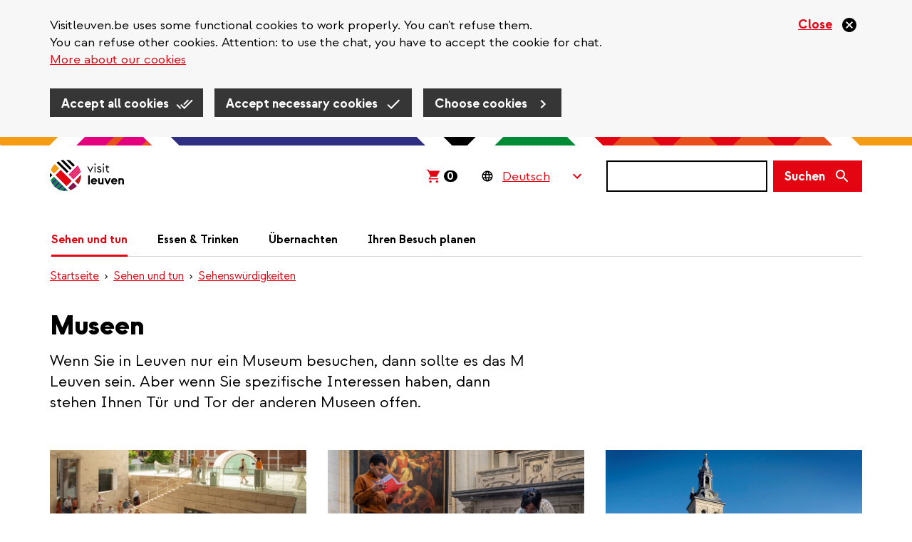

--- FILE ---
content_type: text/html; charset=UTF-8
request_url: https://www.visitleuven.be/de/museen
body_size: 17650
content:
<!DOCTYPE html>
<html  lang="de" dir="ltr" prefix="og: https://ogp.me/ns#">
  <head>
    
    <!-- Favicon default -->
    <link rel="shortcut icon" type="image/ico" href="/themes/custom/leuven_rebranding/images/skins/leuven/10-favicons/favicon.ico">

    <!-- Favicons -->
    <link rel="icon" type="image/png" href="/themes/custom/leuven_rebranding/images/skins/leuven/10-favicons/leuven--16px.png" sizes="16x16"  >
    <link rel="icon" type="image/png" href="/themes/custom/leuven_rebranding/images/skins/leuven/10-favicons/leuven--32px.png" sizes="32x32"  >
    <link rel="icon" type="image/png" href="/themes/custom/leuven_rebranding/images/skins/leuven/10-favicons/leuven--96px.png" sizes="96x96"  >
    <link rel="icon" type="image/png" href="/themes/custom/leuven_rebranding/images/skins/leuven/10-favicons/leuven-180px.png" sizes="180x180">

    <!-- Apple Touch Icons -->
    <link rel="apple-touch-icon"  href="/themes/custom/leuven_rebranding/images/skins/leuven/20-icons/leuven--16px.png" sizes="16x16"   />
    <link rel="apple-touch-icon"  href="/themes/custom/leuven_rebranding/images/skins/leuven/20-icons/leuven--32px.png" sizes="32x32"   />
    <link rel="apple-touch-icon"  href="/themes/custom/leuven_rebranding/images/skins/leuven/20-icons/leuven--96px.png" sizes="96x96"   />
    <link rel="apple-touch-icon"  href="/themes/custom/leuven_rebranding/images/skins/leuven/20-icons/leuven-180px.png" sizes="180x180" />

    <!-- Windows 8 Tiles -->
    <meta name="msapplication-TileImage" content="/themes/custom/leuven_rebranding/images/skins/leuven/20-icons/leuven-180px.png" />
    <meta name="msapplication-TileColor" content="#FFFFFF" />
    <meta name="application-name"        content="Stad Leuven websites" />



    <meta charset="utf-8" />
<meta name="description" content="Wenn Sie in Leuven nur ein Museum besuchen, dann sollte es das M Leuven sein. Aber wenn Sie spezifische Interessen haben, dann stehen Ihnen Tür und Tor der anderen Museen offen. " />
<meta name="abstract" content="Wenn Sie in Leuven nur ein Museum besuchen, dann sollte es das M Leuven sein. Aber wenn Sie spezifische Interessen haben, dann stehen Ihnen Tür und Tor der anderen Museen offen. " />
<link rel="canonical" href="https://www.visitleuven.be/de/museen" />
<meta http-equiv="content-language" content="de-DE" />
<link rel="image_src" href="https://www.visitleuven.be/sites/visitleuven.be/files/styles/is_og_sharing/public/images/2019-08/1025x550_mleuven_gevel_vanderkelenstraat.png.jpg?itok=OM6iuRwe" />
<meta property="og:site_name" content="Visit Leuven" />
<meta property="og:title" content="Museen" />
<meta property="og:description" content="Wenn Sie in Leuven nur ein Museum besuchen, dann sollte es das M Leuven sein. Aber wenn Sie spezifische Interessen haben, dann stehen Ihnen Tür und Tor der anderen Museen offen. " />
<meta property="og:image" content="https://www.visitleuven.be/sites/visitleuven.be/files/styles/is_og_sharing/public/images/2019-08/1025x550_mleuven_gevel_vanderkelenstraat.png.jpg?itok=OM6iuRwe" />
<meta property="og:image" content="https://www.visitleuven.be/themes/custom/leuven_rebranding/images/skins/visitleuven/og-image.png" />
<meta property="og:image:type" content="image/jpeg" />
<meta property="og:image:width" content="1200" />
<meta property="og:image:height" content="630" />
<meta property="og:updated_time" content="2025-02-11T13:17:00+0100" />
<meta property="article:published_time" content="2019-08-20T10:46:18+0200" />
<meta property="article:modified_time" content="2025-02-11T13:17:00+0100" />
<meta name="MobileOptimized" content="width" />
<meta name="HandheldFriendly" content="true" />
<meta name="viewport" content="width=device-width, initial-scale=1.0" />
<style>#sliding-popup.sliding-popup-top { position: fixed; }</style>
<link rel="alternate" hreflang="nl" href="https://www.visitleuven.be/musea" />
<link rel="alternate" hreflang="en" href="https://www.visitleuven.be/en/museums" />
<link rel="alternate" hreflang="fr" href="https://www.visitleuven.be/fr/musees" />
<link rel="alternate" hreflang="de" href="https://www.visitleuven.be/de/museen" />
<link rel="alternate" hreflang="es" href="https://www.visitleuven.be/es/museos" />
<script src="/sites/visitleuven.be/files/google_tag/default_temp/google_tag.script.js?t95hf2" defer></script>

    <title>Museen | Visit Leuven</title>
    <link rel="stylesheet" media="all" href="/sites/visitleuven.be/files/css/css_ja-D4tF3jbDzzgY_9dGf6Av52uCHqa1euLJq7Q31u0g.css?delta=0&amp;language=de&amp;theme=leuven_rebranding&amp;include=[base64]" />
<link rel="stylesheet" media="all" href="/sites/visitleuven.be/files/css/css_ISWp9toyM79U9bshN_hQ5yrT5Bg70j264fyUNZAyJEM.css?delta=1&amp;language=de&amp;theme=leuven_rebranding&amp;include=[base64]" />

    
  </head>
  <body class="path-node page-node-type-ct-page visitleuven-be">
    <div id="overlay"></div>
    <a href="#main-content" class="visually-hidden focusable skip-link">
      Direkt zum Inhalt
    </a>
    
      <div class="dialog-off-canvas-main-canvas" data-off-canvas-main-canvas>
    
  <header class="header">
          
                <div  class="region region-header">
    <div class="container">
      <div class="row">
        <div class="col-sm-12">
          <section id="block-bk-branding" class="block block-system block-system-branding-block clearfix">
  
    

            <a class="logo" href="/de" title="Startseite" rel="home">
      <img class="logo-initial" src="/themes/custom/leuven_rebranding/images/skins/visitleuven/logo.svg" alt="Visit Leuven" />
              <img class="logo-focus" src="/themes/custom/leuven_rebranding/images/skins/visitleuven/logo_black.svg" alt="Visit Leuven" />
          </a>
    </section>

<section id="block-bk-ticketmatic-shopping-cart" class="block block-f-core block-f-core-ticketmatic-shopping-cart clearfix">
  
    

      

  
    <script>
      // Show amount (desktop and mobile)
      window.onload = function(){
        (async function($) {

          $.ajaxSetup({xhrFields: { withCredentials: true } });

          let ticketmatic_json_url = 'https://apps.ticketmatic.com/widgets/plugin/visitleuven/basket';
          let data = await $.get(ticketmatic_json_url);

          let amount = data.nbroftickets ?? 0;

          $('.ticketmatic__amount').css('visibility','visible').text(amount);
        })(jQuery);
      };
    </script>

    <style>
      /* Amount general layout (desktop and mobile) */
      .ticketmatic-shopping-cart .ticketmatic__amount {
        visibility: hidden;
        display: inline-block;
        color: white;
        background-color: black;
        border-radius: 8px;
        text-decoration: none;
        font-size: 16px;
        line-height: 16px;
        padding: 0 5px 0 4px;
        font-weight: bold;
      }
    </style>

    <!-- Desktop layout -->

    <div class="ticketmatic-shopping-cart is-desktop">
        <a href="https://apps.ticketmatic.com/widgets/visitleuven/basket/10000">
          <svg width="24" height="24" viewBox="0 0 24 24" xmlns="http://www.w3.org/2000/svg">
              <path d="M8.085 21.333c-.459 0-.85-.163-1.17-.49a1.637 1.637 0 0 1-.483-1.192c0-.467.16-.864.482-1.191a1.58 1.58 0 0 1 1.171-.49c.444 0 .83.163 1.16.49.329.327.493.724.493 1.191 0 .467-.16.865-.482 1.192a1.58 1.58 0 0 1-1.17.49zm9.184 0c-.459 0-.85-.163-1.17-.49a1.637 1.637 0 0 1-.483-1.192c0-.467.161-.864.482-1.191a1.58 1.58 0 0 1 1.171-.49c.444 0 .83.163 1.16.49.329.327.494.724.494 1.191 0 .467-.161.865-.483 1.192a1.58 1.58 0 0 1-1.17.49zm-11.916-4.86 2.595-4.882-3.49-7.523H2.667V2.667h2.686l.85 1.845h15.13l-4.431 8.13H8.935l-1.286 2.43h11.274v1.402H5.353z" fill="#E30512" fill-rule="nonzero"/>
          </svg><span class="ticketmatic__amount">0</span>
        </a>
    </div>

    <style>
      .ticketmatic-shopping-cart.is-desktop {
        padding: 0 11px 0 8px;
      }
      .ticketmatic-shopping-cart.is-desktop:focus-within {
        background-color: #f8b95a;
      }
      .ticketmatic-shopping-cart.is-desktop:focus-within a {
        border: 0 none;
      }
      .ticketmatic-shopping-cart.is-desktop:focus-within svg path {
        fill: black;
      }

      .ticketmatic-shopping-cart.is-desktop a {
        text-decoration: none;
        display: block;
        height: 44px;
      }

      .ticketmatic-shopping-cart.is-desktop svg {
        display: inline-block;
        position: relative;
        top: 10px;
      }

      .ticketmatic-shopping-cart.is-desktop .ticketmatic__amount {
        position: relative;
        top: 3px;
        margin-left: 3px;
      }
    </style>

  


  </section>


<div id="block-leuvenlanguageswitcher-wrapper" class="handle-focus">
  <section id="block-leuvenlanguageswitcher" class="block block-f-core block-f-core-leuven-language-switcher clearfix">
  
    

      
<div class="form-item js-form-item form-type-select js-form-type-select form-item- js-form-item- form-no-label form-group">
  
        
  
  <div class="select-wrapper"><select onchange="this.options[this.selectedIndex].value &amp;&amp; (window.location = this.options[this.selectedIndex].value);" aria-label="Language Switcher" class="form-select form-control"><option
            value="#">Deutsch</option><option
            value="/musea">Nederlands</option><option
            value="/en/museums">English</option><option
            value="/fr/musees">Français</option><option
            value="/es/museos">Español</option></select></div>

  

  
    
  


</div>

  </section>

</div>

  <button class="search-form__toggle collapsed" data-toggle="collapse" data-target="#f-search-form-mobile" aria-expanded="false" aria-controls="f-search-form-mobile">
    <span class="sr-only">Suchen</span>
    <svg focusable="false" aria-hidden="true" class="icon icon--search">
  <use xlink:href="/themes/custom/leuven_rebranding/images/icons.defs.svg?v=2023-08-17#search" />
</svg>

        <img src="/themes/custom/leuven_rebranding/images/go-back.svg" class="go-back">
  </button>
  <form class="search-form search-form--version-mobile" action="/de/search/results" method="get" id="f-search-form-mobile" accept-charset="UTF-8">
  <label for="edit-s-mobile" class="sr-only control-label" data-drupal-selector="edit-label" disabled="">
    <span class="label-title">Suchen</span>&nbsp;<span class="optional-field">(optional)</span></label><div data-drupal-selector="edit-wrapper" class="input-group form-group js-form-wrapper form-wrapper" id="edit-wrapper">

<div class="search-input-wrapper"><input class="form-control form-autocomplete input-sm form-text main-search-input" data-drupal-selector="edit-s" data-search-api-autocomplete-search="vw_search" data-autocomplete-path="/de/search_api_autocomplete/vw_search" type="text" id="edit-s-mobile" name="s" value="" size="60" maxlength="128" /><svg focusable="false" aria-hidden="true" class="icon icon--close icon--clear-search-input icon--size-lg"><use xlink:href="/themes/custom/leuven_rebranding/images/icons.defs.svg?v=2023-08-17#close" /></svg></div>



<span class="input-group-btn"><button class="btn btn-primary btn-sm button js-form-submit form-submit" data-drupal-selector="edit-button" type="submit" id="edit-button" value=""><span class="search-form__button-icon"><span class="sr-only">Suchen</span><svg focusable="false" aria-hidden="true" class="icon icon--search icon--size-md"><use xlink:href="/themes/custom/leuven_rebranding/images/icons.defs.svg?v=2023-08-17#search" /></svg></span></button></span></div>

</form>
<form class="search-form search-form--version-desktop" action="/de/search/results" method="get" id="f-search-form-desktop" accept-charset="UTF-8">
  <label for="edit-s-desktop" class="sr-only control-label" data-drupal-selector="edit-label" disabled="">
    <span class="label-title">Suchen</span>&nbsp;<span class="optional-field">(optional)</span></label><div data-drupal-selector="edit-wrapper" class="form-group js-form-wrapper form-wrapper" id="edit-wrapper">

<div class="search-input-wrapper"><input class="form-control form-autocomplete form-text main-search-input" data-drupal-selector="edit-s" data-search-api-autocomplete-search="vw_search" data-autocomplete-path="/de/search_api_autocomplete/vw_search" type="text" id="edit-s-desktop" name="s" value="" size="60" maxlength="128" /><svg focusable="false" aria-hidden="true" class="icon icon--close icon--clear-search-input icon--size-lg"><use xlink:href="/themes/custom/leuven_rebranding/images/icons.defs.svg?v=2023-08-17#close" /></svg></div>



<button class="btn btn-primary button js-form-submit form-submit" data-drupal-selector="edit-button" type="submit" id="edit-button" value=""><span class="search-form__button-text">Suchen</span></button></div>

</form>

<section id="block-leuvenlanguageswitchermobile" class="block block-f-core block-f-core-leuven-language-switcher-mobile clearfix">
  
    

      
<div class="form-item js-form-item form-type-select js-form-type-select form-item- js-form-item- form-no-label form-group">
  
        
  
  <div class="select-wrapper"><select onchange="this.options[this.selectedIndex].value &amp;&amp; (window.location = this.options[this.selectedIndex].value);" class="form-select form-control"><option
            value="#">DE</option><option
            value="/musea">NL</option><option
            value="/en/museums">EN</option><option
            value="/fr/musees">FR</option><option
            value="/es/museos">ES</option></select></div>

  

  
    
  


</div>

  </section>

<section id="block-bk-main-menu-mobile-block" class="block block-f-menus block-f-menus-main-mobile clearfix">
  
    

      <button type="button" id="mobile-m-menu--trigger" class="navbar-toggle"  aria-expanded="false">
    <span class="sr-only">Navigatie wisselen</span>
    <span class="icon-bar"></span>
    <span class="icon-bar"></span>
    <span class="icon-bar"></span>
</button>
<dialog class="mobile-m-menu--wrapper" aria-labelledby="menu-title">
    <div style="max-width: 0; max-height: 0; overflow: hidden;">
    <input autofocus="true">
  </div>

  <div class="mobile-m-menu--header">
    <strong  id="menu-title">Menü</strong>
    <button type="button" id="mobile-m-menu--close"  aria-expanded="true">
      <svg focusable="false" aria-hidden="true" class="icon icon--close-circle-red">
  <use xlink:href="/themes/custom/leuven_rebranding/images/icons.defs.svg?v=2023-08-17#close-circle-red" />
</svg>
    </button>
  </div>

  <ul class="mobile-m-menu--content">
                  <li>
          <svg focusable="false" aria-hidden="true" class="icon icon--arrow-right">
  <use xlink:href="/themes/custom/leuven_rebranding/images/icons.defs.svg?v=2023-08-17#arrow-right" />
</svg>

          <a href="/de/sehen-tun" class="mobile-m-menu--link mobile-m-menu--link--1 has-no-sub-menu">
            Sehen und tun</a>
                  </li>

                        <li>
          <svg focusable="false" aria-hidden="true" class="icon icon--arrow-right">
  <use xlink:href="/themes/custom/leuven_rebranding/images/icons.defs.svg?v=2023-08-17#arrow-right" />
</svg>

          <a href="/de/essen-trinken" class="mobile-m-menu--link mobile-m-menu--link--1 has-no-sub-menu">
            Essen &amp; Trinken</a>
                  </li>

                        <li>
          <svg focusable="false" aria-hidden="true" class="icon icon--arrow-right">
  <use xlink:href="/themes/custom/leuven_rebranding/images/icons.defs.svg?v=2023-08-17#arrow-right" />
</svg>

          <a href="/de/ubernachten" class="mobile-m-menu--link mobile-m-menu--link--1 has-no-sub-menu">
            Übernachten</a>
                  </li>

                        <li>
          <svg focusable="false" aria-hidden="true" class="icon icon--arrow-right">
  <use xlink:href="/themes/custom/leuven_rebranding/images/icons.defs.svg?v=2023-08-17#arrow-right" />
</svg>

          <a href="/de/ihren-besuch-planen" class="mobile-m-menu--link mobile-m-menu--link--1 has-no-sub-menu">
            Ihren Besuch planen</a>
                  </li>

                                </ul>

      <div class="mobile-m-menu--language-switcher">
      
<div id="block-leuvenlanguageswitcher-wrapper" class="handle-focus">
  <section id="block-leuvenlanguageswitcher" class="block block-f-core block-f-core-leuven-language-switcher clearfix">
  
    

      
<div class="form-item js-form-item form-type-select js-form-type-select form-item- js-form-item- form-no-label form-group">
  
        
  
  <div class="select-wrapper"><select onchange="this.options[this.selectedIndex].value &amp;&amp; (window.location = this.options[this.selectedIndex].value);" aria-label="Language Switcher" class="form-select form-control"><option
            value="#">Deutsch</option><option
            value="/musea">Nederlands</option><option
            value="/en/museums">English</option><option
            value="/fr/musees">Français</option><option
            value="/es/museos">Español</option></select></div>

  

  
    
  


</div>

  </section>

</div>


    </div>
  
      <div class="mobile-m-menu--ticketmatic-shopping-cart">
      <section id="block-bk-ticketmatic-shopping-cart-mobile" class="block block-f-core block-f-core-ticketmatic-shopping-cart-mobile clearfix">
  
    

      
  
    <!-- Mobile layout -->

    <div class="ticketmatic-shopping-cart is-mobile handle-focus">
        <a href="https://apps.ticketmatic.com/widgets/visitleuven/basket/10000">
          <svg class="ticketmatic__shopping_cart_icon" width="18" height="19" viewBox="0 0 18 19" xmlns="http://www.w3.org/2000/svg">
            <path d="M6.064 16.743c-.344 0-.637-.123-.878-.368a1.227 1.227 0 0 1-.362-.893c0-.35.12-.649.362-.894.24-.245.534-.368.878-.368.333 0 .623.123.87.368.246.245.37.543.37.894 0 .35-.12.648-.362.893a1.185 1.185 0 0 1-.878.368zm6.888 0c-.344 0-.637-.123-.878-.368a1.227 1.227 0 0 1-.362-.893c0-.35.12-.649.362-.894.24-.245.534-.368.878-.368.333 0 .623.123.87.368.246.245.37.543.37.894 0 .35-.12.648-.362.893a1.185 1.185 0 0 1-.878.368zM4.015 13.1 5.96 9.436 3.343 3.794H2v-1.05h2.015l.637 1.383H16l-3.323 6.098H6.7l-.964 1.822h8.455V13.1H4.015z" fill="#000" fill-rule="nonzero"/>
          </svg>
          <span class="ticketmatic__linktext">Winkelmandje</span>
          <span class="ticketmatic__amount">0</span>
        </a>
    </div>

    <style>

      .ticketmatic-shopping-cart.is-mobile {
        position: relative;
        height: 44px;
        line-height: 44px; 

        a {
          display: flex;
          align-items: center;
          gap: 18px;

          &:focus, &:active {
            background-color: #f59c14;
            border-color: transparent;
          }
        }
      }

      .ticketmatic-shopping-cart.is-mobile a .ticketmatic__linktext {
        text-decoration: underline;
        color: #e30512;
      }

      .ticketmatic-shopping-cart.is-mobile .ticketmatic__amount {
        margin-left: -5px;
      }

    </style>

  



  </section>


    </div>
  
</dialog>

  </section>


<nav role="navigation" aria-labelledby="block-bk-main-menu-menu" id="block-bk-main-menu">
      
    

        <ul class="main-menu ">
        <li class="has-submenu active first">
    <a href="/de/sehen-tun">
      Sehen und tun</a>
          <div class="main-menu--level2">
        <ul class="container">
                      <li class="row">
                              <div class="col-sm-4">
                  <a href="/de/agenda" class="main-menu--level2--title">
                    Agenda</a>
                                      <ul class="main-menu--level3">
                      
                                                  <li>
                            <a href="/de/node/1622">
                              Erfgoedrondleiding KU Leuven &#039;Arenbergkasteel&#039;</a>
                          </li>
                        
                      
                                                  <li>
                            <a href="/de/node/1886">
                              Erfgoedrondleiding KU Leuven &#039;Hollands College&#039;</a>
                          </li>
                        
                      
                                                  <li>
                            <a href="/de/node/1992">
                              600 jaar KU Leuven • Expo M Leuven: Alicja Kwade</a>
                          </li>
                        
                      
                                                  <li>
                            <a href="/de/node/1591">
                              Bezoek Brouwerij Stella Artois</a>
                          </li>
                        
                                          </ul>
                                  </div>
                              <div class="col-sm-4">
                  <a href="/de/agenda%3Aartefact-festival" class="main-menu--level2--title">
                    Artefact Festival</a>
                                  </div>
                              <div class="col-sm-4">
                  <a href="/de/sehenswuerdigkeiten" class="main-menu--level2--title">
                    Sehenswürdigkeiten</a>
                                      <ul class="main-menu--level3">
                      
                                                  <li>
                            <a href="/de/m-leuven">
                              M Leuven</a>
                          </li>
                        
                      
                                                  <li>
                            <a href="/de/top-10">
                              Top 10</a>
                          </li>
                        
                      
                                                  <li>
                            <a href="/de/gruene-flecken">
                              Grüne Flecken</a>
                          </li>
                        
                      
                                                  <li>
                            <a href="/de/kirchen-abteien-beginenhoefe">
                              Beginenhöfe, Abteien &amp; Kirchen</a>
                          </li>
                        
                      
                                                  <li>
                            <a href="/de/brauereien">
                              Brauereien</a>
                          </li>
                        
                      
                                                  <a href="/de/sehenswuerdigkeiten" class="show-more" data-drupal-link-system-path="node/500">Show all</a>
                        
                      
                        
                                          </ul>
                                  </div>
                          </li>
                      <li class="row">
                              <div class="col-sm-4">
                  <a href="/de/fahrradfahren" class="main-menu--level2--title">
                    Fahrradfahren</a>
                                      <ul class="main-menu--level3">
                      
                                                  <li>
                            <a href="/de/node/1621">
                              Fietstocht &#039;Lovely Leuven Bike Tour&#039;</a>
                          </li>
                        
                      
                                                  <li>
                            <a href="/de/fahrradfreundliche-nterkunfte">
                              Fahrradfreundliche Unterkünfte</a>
                          </li>
                        
                      
                                                  <li>
                            <a href="/de/reparieren-sie-ihre-fahrrad">
                              Reparieren Sie Ihre Fahrrad</a>
                          </li>
                        
                                          </ul>
                                  </div>
                              <div class="col-sm-4">
                  <a href="/de/spazieren" class="main-menu--level2--title">
                    Spazieren</a>
                                      <ul class="main-menu--level3">
                      
                                                  <li>
                            <a href="/de/spazieren/nahe-leuven">
                              Wandern in der Nähe von Leuven</a>
                          </li>
                        
                                          </ul>
                                  </div>
                              <div class="col-sm-4">
                  <a href="/de/shopping" class="main-menu--level2--title">
                    Shopping</a>
                                      <ul class="main-menu--level3">
                      
                                                  <li>
                            <a href="/de/node/1652">
                              Lenteshopping en koopzondag</a>
                          </li>
                        
                      
                                                  <li>
                            <a href="/de/blog/speciaalzaken-met-geschiedenis">
                              Speciaalzaken met een vleugje geschiedenis</a>
                          </li>
                        
                      
                                                  <li>
                            <a href="/de/shopping-sonntag">
                              Koopzondagen</a>
                          </li>
                        
                      
                                                  <li>
                            <a href="/de/node/1653">
                              Shopzondag zomersolden</a>
                          </li>
                        
                      
                                                  <li>
                            <a href="/de/node/1900">
                              De Langste Dag en koopzondag</a>
                          </li>
                        
                      
                                                  <a href="/de/shopping" class="show-more" data-drupal-link-system-path="node/535">Show all</a>
                        
                      
                        
                      
                        
                      
                        
                      
                        
                      
                        
                      
                        
                      
                        
                      
                        
                      
                        
                      
                        
                                          </ul>
                                  </div>
                          </li>
                      <li class="row">
                              <div class="col-sm-4">
                  <a href="/de/blogs" class="main-menu--level2--title">
                    Blogs</a>
                                      <ul class="main-menu--level3">
                      
                                                  <li>
                            <a href="/de/blog/hal5">
                              Hal 5, urban vibes aan de rand van Leuven</a>
                          </li>
                        
                      
                                                  <li>
                            <a href="/de/blogs/universitat">
                              Universität</a>
                          </li>
                        
                      
                                                  <li>
                            <a href="/de/budgetvriendelijk">
                              Budgetfreundlich</a>
                          </li>
                        
                      
                                                  <li>
                            <a href="/de/blog/romantisch-leuven">
                              Laat je verleiden in Leuven</a>
                          </li>
                        
                      
                                                  <li>
                            <a href="/de/node/1174">
                              Sportplekken in openlucht</a>
                          </li>
                        
                      
                                                  <a href="/de/blogs" class="show-more" data-drupal-link-system-path="node/1202">Show all</a>
                        
                      
                        
                      
                        
                      
                        
                      
                        
                      
                        
                      
                        
                      
                        
                      
                        
                      
                        
                      
                        
                      
                        
                      
                        
                      
                        
                      
                        
                      
                        
                      
                        
                                          </ul>
                                  </div>
                              <div class="col-sm-4">
                  <a href="/de/musik-film-vorstellung" class="main-menu--level2--title">
                    Musik, Film &amp; Vorstellung</a>
                                  </div>
                              <div class="col-sm-4">
                  <a href="/de/ausfluge" class="main-menu--level2--title">
                    Ausflüge von Leuven</a>
                                      <ul class="main-menu--level3">
                      
                                                  <li>
                            <a href="/de/node/1916">
                              Gratis beiaardconcerten • Grote Markt</a>
                          </li>
                        
                                          </ul>
                                  </div>
                          </li>
                      <li class="row">
                              <div class="col-sm-4">
                  <a href="/de/veranstaltungen" class="main-menu--level2--title">
                    Veranstaltungen</a>
                                      <ul class="main-menu--level3">
                      
                                                  <li>
                            <a href="/de/node/1598">
                              Biertour &#039;Abdijen en brouwerijen&#039;</a>
                          </li>
                        
                      
                                                  <li>
                            <a href="/de/node/1844">
                              Rondleiding met gids &#039;Universiteitsbibliotheek en torenbezoek&#039;</a>
                          </li>
                        
                      
                                                  <li>
                            <a href="/de/node/1593">
                              Rondleiding• Bezoek brouwerij De Vlier</a>
                          </li>
                        
                      
                                                  <li>
                            <a href="/de/node/1594">
                              Rondleiding &#039;Hoogtepunten en verborgen hoekjes&#039;</a>
                          </li>
                        
                      
                                                  <li>
                            <a href="/de/node/1592">
                              Rondleiding &#039;Bezoek Brouwerij de Coureur&#039; (NL)</a>
                          </li>
                        
                      
                                                  <a href="/de/veranstaltungen" class="show-more" data-drupal-link-system-path="node/526">Show all</a>
                        
                      
                        
                      
                        
                      
                        
                      
                        
                      
                        
                      
                        
                                          </ul>
                                  </div>
                              <div class="col-sm-4">
                  <a href="/de/leuven-360deg" class="main-menu--level2--title">
                    Leuven in 360°</a>
                                  </div>
                          </li>
                  </ul>
      </div>
        </li>
        <li class="has-submenu">
    <a href="/de/essen-trinken">
      Essen &amp; Trinken</a>
          <div class="main-menu--level2">
        <ul class="container">
                      <li class="row">
                              <div class="col-sm-4">
                  <a href="/de/restaurants" class="main-menu--level2--title">
                    Restaurants</a>
                                  </div>
                          </li>
                  </ul>
      </div>
        </li>
        <li class="has-submenu">
    <a href="/de/ubernachten">
      Übernachten</a>
          <div class="main-menu--level2">
        <ul class="container">
                      <li class="row">
                              <div class="col-sm-4">
                  <a href="/de/bouts.guesthousebegijnhof" class="main-menu--level2--title">
                    Guesthouse Begijnhof</a>
                                  </div>
                              <div class="col-sm-4">
                  <a href="/de/fourth" class="main-menu--level2--title">
                    The Fourth</a>
                                  </div>
                              <div class="col-sm-4">
                  <a href="/de/m-street-art-lodging" class="main-menu--level2--title">
                    M-Street art lodging</a>
                                  </div>
                          </li>
                      <li class="row">
                              <div class="col-sm-4">
                  <a href="/de/boardhouse" class="main-menu--level2--title">
                    Boardhouse</a>
                                  </div>
                              <div class="col-sm-4">
                  <a href="/de/node/1440" class="main-menu--level2--title">
                    Hotels</a>
                                  </div>
                              <div class="col-sm-4">
                  <a href="/de/node/1439" class="main-menu--level2--title">
                    B&amp;B&#039;s &amp; guesthouses</a>
                                  </div>
                          </li>
                      <li class="row">
                              <div class="col-sm-4">
                  <a href="/de/node/1438" class="main-menu--level2--title">
                    Hostels</a>
                                  </div>
                              <div class="col-sm-4">
                  <a href="/de/node/1437" class="main-menu--level2--title">
                    Vakantiewoningen</a>
                                  </div>
                              <div class="col-sm-4">
                  <a href="/de/verblijfscentrum-heiberg" class="main-menu--level2--title">
                    Koning Kevin</a>
                                  </div>
                          </li>
                      <li class="row">
                              <div class="col-sm-4">
                  <a href="/de/node/1436" class="main-menu--level2--title">
                    Ligging op kaart</a>
                                  </div>
                              <div class="col-sm-4">
                  <a href="/de/t-kasteeltje" class="main-menu--level2--title">
                    &#039;t Kasteeltje</a>
                                  </div>
                              <div class="col-sm-4">
                  <a href="/de/jugendresidenz-de-kluis" class="main-menu--level2--title">
                    Jugendresidenz De Kluis</a>
                                  </div>
                          </li>
                      <li class="row">
                              <div class="col-sm-4">
                  <a href="/de/appartement-visit-leuven" class="main-menu--level2--title">
                    Visit Leuven</a>
                                  </div>
                              <div class="col-sm-4">
                  <a href="/de/keizersberg" class="main-menu--level2--title">
                    Keizersberg</a>
                                  </div>
                              <div class="col-sm-4">
                  <a href="/de/t-huisje" class="main-menu--level2--title">
                    T-Huisje</a>
                                  </div>
                          </li>
                      <li class="row">
                              <div class="col-sm-4">
                  <a href="/de/stilleuven" class="main-menu--level2--title">
                    Stilleuven</a>
                                  </div>
                              <div class="col-sm-4">
                  <a href="/de/nena-guesthouse" class="main-menu--level2--title">
                    Nena Guesthouse</a>
                                  </div>
                              <div class="col-sm-4">
                  <a href="/de/irish-college-leuven" class="main-menu--level2--title">
                    Irish College Leuven</a>
                                  </div>
                          </li>
                      <li class="row">
                              <div class="col-sm-4">
                  <a href="/de/condo-gardens" class="main-menu--level2--title">
                    Condo Gardens</a>
                                  </div>
                              <div class="col-sm-4">
                  <a href="/de/node/1411" class="main-menu--level2--title">
                    Casa Frambosia</a>
                                  </div>
                              <div class="col-sm-4">
                  <a href="/de/budget-flats" class="main-menu--level2--title">
                    Budget Flats</a>
                                  </div>
                          </li>
                      <li class="row">
                              <div class="col-sm-4">
                  <a href="/de/big-house" class="main-menu--level2--title">
                    Big House</a>
                                  </div>
                              <div class="col-sm-4">
                  <a href="/de/ambassador-suites" class="main-menu--level2--title">
                    Ambassador Suites</a>
                                  </div>
                              <div class="col-sm-4">
                  <a href="/de/vitale" class="main-menu--level2--title">
                    Vitale</a>
                                  </div>
                          </li>
                      <li class="row">
                              <div class="col-sm-4">
                  <a href="/de/mayor-guesthouse" class="main-menu--level2--title">
                    The Mayor Guesthouse</a>
                                  </div>
                              <div class="col-sm-4">
                  <a href="/de/new-quarter" class="main-menu--level2--title">
                    The New Quarter</a>
                                  </div>
                              <div class="col-sm-4">
                  <a href="/de/living-lei" class="main-menu--level2--title">
                    Living Lei</a>
                                  </div>
                          </li>
                      <li class="row">
                              <div class="col-sm-4">
                  <a href="/de/lavan" class="main-menu--level2--title">
                    Lavan</a>
                                  </div>
                              <div class="col-sm-4">
                  <a href="/de/guesthouse-platte-lo" class="main-menu--level2--title">
                    Guesthouse Platte Lo</a>
                                  </div>
                              <div class="col-sm-4">
                  <a href="/de/guesthouse-begijnhof" class="main-menu--level2--title">
                    Guesthouse Begijnhof</a>
                                  </div>
                          </li>
                      <li class="row">
                              <div class="col-sm-4">
                  <a href="/de/leuven-city-hostel" class="main-menu--level2--title">
                    Leuven City Hostel</a>
                                  </div>
                              <div class="col-sm-4">
                  <a href="/de/hostel-de-blauwput" class="main-menu--level2--title">
                    Hostel De Blauwput</a>
                                  </div>
                              <div class="col-sm-4">
                  <a href="/de/shepherd" class="main-menu--level2--title">
                    The Shepherd</a>
                                  </div>
                          </li>
                      <li class="row">
                              <div class="col-sm-4">
                  <a href="/de/professor" class="main-menu--level2--title">
                    Professor</a>
                                  </div>
                              <div class="col-sm-4">
                  <a href="/de/lodge-heverlee" class="main-menu--level2--title">
                    The Lodge</a>
                                  </div>
                              <div class="col-sm-4">
                  <a href="/de/de-vaartkom" class="main-menu--level2--title">
                    De Vaartkom</a>
                                  </div>
                          </li>
                      <li class="row">
                              <div class="col-sm-4">
                  <a href="/de/theater-hotel" class="main-menu--level2--title">
                    Theater Hotel</a>
                                  </div>
                              <div class="col-sm-4">
                  <a href="/de/bb-lodging-8" class="main-menu--level2--title">
                    B&amp;B Lodging at</a>
                                  </div>
                              <div class="col-sm-4">
                  <a href="/de/bb-park" class="main-menu--level2--title">
                    B&amp;B Park</a>
                                  </div>
                          </li>
                      <li class="row">
                              <div class="col-sm-4">
                  <a href="/de/pentahotel" class="main-menu--level2--title">
                    Pentahotel</a>
                                  </div>
                              <div class="col-sm-4">
                  <a href="/de/de-pastorij" class="main-menu--level2--title">
                    De Pastorij</a>
                                  </div>
                              <div class="col-sm-4">
                  <a href="/de/bb-daya" class="main-menu--level2--title">
                    B&amp;B Daya</a>
                                  </div>
                          </li>
                      <li class="row">
                              <div class="col-sm-4">
                  <a href="/de/novotel-leuven-centrum" class="main-menu--level2--title">
                    Novotel Leuven Centrum</a>
                                  </div>
                              <div class="col-sm-4">
                  <a href="/de/park-inn-radisson-leuven" class="main-menu--level2--title">
                    Park Inn by Radisson Leuven</a>
                                  </div>
                              <div class="col-sm-4">
                  <a href="/de/mille-colonnes" class="main-menu--level2--title">
                    Mille Colonnes</a>
                                  </div>
                          </li>
                      <li class="row">
                              <div class="col-sm-4">
                  <a href="/de/martins-klooster" class="main-menu--level2--title">
                    Martin&#039;s Klooster</a>
                                  </div>
                              <div class="col-sm-4">
                  <a href="/de/malon" class="main-menu--level2--title">
                    Malon</a>
                                  </div>
                              <div class="col-sm-4">
                  <a href="/de/la-royale" class="main-menu--level2--title">
                    La Royale</a>
                                  </div>
                          </li>
                      <li class="row">
                              <div class="col-sm-4">
                  <a href="/de/ibis-leuven-centrum" class="main-menu--level2--title">
                    Ibis Leuven Centrum</a>
                                  </div>
                              <div class="col-sm-4">
                  <a href="/de/ibis-heverlee" class="main-menu--level2--title">
                    Ibis Heverlee</a>
                                  </div>
                              <div class="col-sm-4">
                  <a href="/de/ibis-budget" class="main-menu--level2--title">
                    Ibis Budget</a>
                                  </div>
                          </li>
                      <li class="row">
                              <div class="col-sm-4">
                  <a href="/de/hotel-ladeuze" class="main-menu--level2--title">
                    Hotel Ladeuze</a>
                                  </div>
                              <div class="col-sm-4">
                  <a href="/de/hotel-industrie" class="main-menu--level2--title">
                    Hotel Industrie</a>
                                  </div>
                              <div class="col-sm-4">
                  <a href="/de/begijnhof-hotel" class="main-menu--level2--title">
                    Begijnhof Hotel</a>
                                  </div>
                          </li>
                      <li class="row">
                              <div class="col-sm-4">
                  <a href="/de/node/702" class="main-menu--level2--title">
                    Entdecken Sie die Unterkünften in Leuven</a>
                                  </div>
                              <div class="col-sm-4">
                  <a href="/de/green-key-unterkunfte" class="main-menu--level2--title">
                    Green Key-Unterkünfte</a>
                                  </div>
                          </li>
                  </ul>
      </div>
        </li>
        <li class="has-submenu last">
    <a href="/de/ihren-besuch-planen">
      Ihren Besuch planen</a>
          <div class="main-menu--level2">
        <ul class="container">
                      <li class="row">
                              <div class="col-sm-4">
                  <a href="/de/node/2029" class="main-menu--level2--title">
                    Vlot naar Leuven</a>
                                  </div>
                              <div class="col-sm-4">
                  <a href="/de/kontakt/leuven-info" class="main-menu--level2--title">
                    Leuven Info</a>
                                  </div>
                              <div class="col-sm-4">
                  <a href="/de/contact/onthaal" class="main-menu--level2--title">
                    Onthaal Visit Leuven</a>
                                  </div>
                          </li>
                      <li class="row">
                              <div class="col-sm-4">
                  <a href="/de/faq" class="main-menu--level2--title">
                    FAQ</a>
                                  </div>
                              <div class="col-sm-4">
                  <a href="/de/gruppen" class="main-menu--level2--title">
                    Gruppen</a>
                                      <ul class="main-menu--level3">
                      
                                                  <li>
                            <a href="/de/node/1892">
                              Universitair erfgoed voor groepen</a>
                          </li>
                        
                      
                                                  <li>
                            <a href="/de/node/1895">
                              Erfgoedlocaties en musea voor groepen</a>
                          </li>
                        
                      
                                                  <li>
                            <a href="/de/die-universitaetsstadt-leuven-fuer-gruppen">
                              Leuven universiteitsstad voor groepen</a>
                          </li>
                        
                      
                                                  <li>
                            <a href="/de/node/1429">
                              Groepsbrochure</a>
                          </li>
                        
                      
                                                  <li>
                            <a href="/de/node/1426">
                              Ook een bezoek waard</a>
                          </li>
                        
                      
                                                  <a href="/de/gruppen" class="show-more" data-drupal-link-system-path="node/523">Show all</a>
                        
                                          </ul>
                                  </div>
                              <div class="col-sm-4">
                  <a href="/de/mobilitaet" class="main-menu--level2--title">
                    Mobilität</a>
                                      <ul class="main-menu--level3">
                      
                                                  <li>
                            <a href="/de/wie-kommen-sie-nach-leuven">
                              Hin &amp; weg</a>
                          </li>
                        
                      
                                                  <li>
                            <a href="/de/transport-in-Leuven">
                              Transport in der Stadt</a>
                          </li>
                        
                      
                                                  <li>
                            <a href="/de/barrierefreies-reisen">
                              Barrierefreies Reisen</a>
                          </li>
                        
                                          </ul>
                                  </div>
                          </li>
                      <li class="row">
                              <div class="col-sm-4">
                  <a href="/de/iluvleuven-ticket" class="main-menu--level2--title">
                    ILUVLeuven Ticket</a>
                                  </div>
                          </li>
                  </ul>
      </div>
        </li>
  </ul>

  </nav>

        </div>
      </div>
    </div>
  </div>

                <div  class="region region-header-bottom container">
    <section id="block-bk-banner" class="block block-ctools block-entity-viewnode clearfix empty">
  
    

      <div class="node node--type-ct-page node--view-mode-vm-banner ds-1col clearfix empty" style="">



  

</div>


  </section>

    <div class="breadcrumb-container">
    <ol class="breadcrumb">
              <li >
                      <a href="/de">Startseite</a>
                  </li>
              <li >
                      <a href="/de/sehen-tun">Sehen und tun</a>
                  </li>
              <li >
                      <a href="/de/sehenswuerdigkeiten">Sehenswürdigkeiten</a>
                  </li>
          </ol>
  </div>


  </div>

        </header>

  <main role="main" class="main container js-quickedit-main-content">
                <div class="region region-content-top">
      
  <h1>
<span>Museen</span>
</h1>



  </div>

    
    <div class="row">

            
                  <section class="col-sm-12">

                                      <div class="highlighted">  <div class="region region-highlighted">
      <div data-drupal-messages-fallback class="hidden"></div>

  </div>
</div>
                  
                
                          <a id="main-content"></a>
            <div class="region region-content">
    <div class="node node--type-ct-page node--view-mode-full ds-1col clearfix not-empty" style="">



  



        <div  class="field field--name-field-ct-components field--type-entity-reference-revisions field--label-hidden">
        
                  



  
  
  
  
      <div data-type="component" data-index="0" class="clearfix paragraph paragraph--type-pt-introduction paragraph--view-mode-default">
              



      
                  <p>Wenn Sie in Leuven nur ein Museum besuchen, dann sollte es das M Leuven sein. Aber wenn Sie spezifische Interessen haben, dann stehen Ihnen Tür und Tor der anderen Museen offen.&nbsp;</p>

      
  


          </div>
  




                



  
  
  
  
      <div data-type="component" data-index="1" class="clearfix paragraph paragraph--type-pt-list-manual paragraph--view-mode-default paragraph--view-mode-extended--vm-card">
              

      
  
  <div class="grid grid--layout-columns-3">
        <div class="row row--style-eq-height">
                              <div class="col-xs-12 col-sm-4">
          <a class="state--published card--size-normal node node--type-ct-page node--view-mode-vm-card card with-image without-bg-image" href="/de/m-leuven" style="">
		
						<div class="card__image">
				



        <div  class="field field--name-field-ct-teaser-image field--type-entity-reference field--label-hidden">
        
            <div  class="field--items">
                                <div  class="field--item" >
      <figure>
  
  
      <div data-b-token="b-fc3926b0fe4" class="media media--blazy media--image is-b-loading"><img alt="" decoding="async" class="media__element b-lazy img-responsive" loading="auto" data-src="/sites/visitleuven.be/files/styles/is_card/public/images/2025-12/LienWeversvoorMLeuven3%20%281%29.jpg?itok=H1bhqEmF" src="data:image/svg+xml;charset=utf-8,%3Csvg%20xmlns%3D&#039;http%3A%2F%2Fwww.w3.org%2F2000%2Fsvg&#039;%20viewBox%3D&#039;0%200%201%201&#039;%2F%3E" />
        </div>
  

  </figure>
</div>
      
      </div>
  
    </div>


			</div>
										<div class="card__content">
				



  <h3  class="field field--name-extra-field-f-content-navigation-title field--type-extra-field field--label-hidden title h-sm">
    M Leuven<svg focusable="false" aria-hidden="true" class="icon icon--arrow-right"><use xlink:href="/themes/custom/leuven_rebranding/images/icons.defs.svg?v=2023-08-17#arrow-right" /></svg>  </h3>




        <div  class="field field--name-field-ct-description field--type-text-long field--label-hidden">
        
            <div  class="field--items">
                                <div  class="field--item" >
      <p>Alte und zeitgenössische Kunst in einem beeindruckenden Gebäude</p>
</div>
      
      </div>
  
    </div>


			</div>
				
	<div class="pink-stripes-container" disabled>
	<div class="con">
		<div class="stripes"></div>
		<div class="stripes"></div>
		<div class="stripes"></div>
		<div class="stripes"></div>
		<div class="stripes"></div>
		<div class="stripes"></div>
		<div class="stripes"></div>
		<div class="stripes"></div>
		<div class="stripes"></div>
		<div class="stripes"></div>
		<div class="stripes"></div>
		<div class="stripes"></div>
		<div class="stripes"></div>
		<div class="stripes"></div>
		<div class="stripes"></div>
		<div class="stripes"></div>
		<div class="stripes"></div>
		<div class="stripes"></div>
	</div>
</div>
<div class="blue-stripes-container" disabled>
	<div class="con">
		<div class="stripes"></div>
		<div class="stripes"></div>
		<div class="stripes"></div>
		<div class="stripes"></div>
		<div class="stripes"></div>
		<div class="stripes"></div>
		<div class="stripes"></div>
		<div class="stripes"></div>
		<div class="stripes"></div>
		<div class="stripes"></div>
	</div>
</div>
<div class="vertical-blue-stripes"> </div>
<div class="triangle-pattern">
</div>
<div class="vertical-stripes-container"> 
</div>
<div class="square-pattern">
</div>
<div class="diamond-pattern">
</div></a>


        </div>
                              <div class="col-xs-12 col-sm-4">
          <a class="state--published card--size-normal node node--type-ct-page node--view-mode-vm-card card with-image without-bg-image" href="/de/sankt-peterskirche" style="">
		
						<div class="card__image">
				



        <div  class="field field--name-field-ct-teaser-image field--type-entity-reference field--label-hidden">
        
            <div  class="field--items">
                                <div  class="field--item" >
      <figure>
  
  
      <div data-b-token="b-87a5993b9d4" class="media media--blazy media--image is-b-loading"><img alt="" decoding="async" class="media__element b-lazy img-responsive" loading="auto" data-src="/sites/visitleuven.be/files/styles/is_card/public/images/2022-03/1025x550_sintpieterskerk_gezin_kinderen.png?itok=K0R9k3KK" src="data:image/svg+xml;charset=utf-8,%3Csvg%20xmlns%3D&#039;http%3A%2F%2Fwww.w3.org%2F2000%2Fsvg&#039;%20viewBox%3D&#039;0%200%201%201&#039;%2F%3E" />
        </div>
  

  </figure>
</div>
      
      </div>
  
    </div>


			</div>
										<div class="card__content">
				



  <h3  class="field field--name-extra-field-f-content-navigation-title field--type-extra-field field--label-hidden title h-sm">
    Sankt-Peterskirche<svg focusable="false" aria-hidden="true" class="icon icon--arrow-right"><use xlink:href="/themes/custom/leuven_rebranding/images/icons.defs.svg?v=2023-08-17#arrow-right" /></svg>  </h3>




        <div  class="field field--name-field-ct-description field--type-text-long field--label-hidden">
        
            <div  class="field--items">
                                <div  class="field--item" >
      <p>Erleben Sie Der flämische Primitive Dieric Bouts mit einer Hololens oder entdecken Sie die Kirche und ihre Kunstschätze mit dem Besucherführer</p>
</div>
      
      </div>
  
    </div>


			</div>
				
	<div class="pink-stripes-container" disabled>
	<div class="con">
		<div class="stripes"></div>
		<div class="stripes"></div>
		<div class="stripes"></div>
		<div class="stripes"></div>
		<div class="stripes"></div>
		<div class="stripes"></div>
		<div class="stripes"></div>
		<div class="stripes"></div>
		<div class="stripes"></div>
		<div class="stripes"></div>
		<div class="stripes"></div>
		<div class="stripes"></div>
		<div class="stripes"></div>
		<div class="stripes"></div>
		<div class="stripes"></div>
		<div class="stripes"></div>
		<div class="stripes"></div>
		<div class="stripes"></div>
	</div>
</div>
<div class="blue-stripes-container" disabled>
	<div class="con">
		<div class="stripes"></div>
		<div class="stripes"></div>
		<div class="stripes"></div>
		<div class="stripes"></div>
		<div class="stripes"></div>
		<div class="stripes"></div>
		<div class="stripes"></div>
		<div class="stripes"></div>
		<div class="stripes"></div>
		<div class="stripes"></div>
	</div>
</div>
<div class="vertical-blue-stripes"> </div>
<div class="triangle-pattern">
</div>
<div class="vertical-stripes-container"> 
</div>
<div class="square-pattern">
</div>
<div class="diamond-pattern">
</div></a>


        </div>
                              <div class="col-xs-12 col-sm-4">
          <a class="state--published card--size-normal node node--type-ct-page node--view-mode-vm-card card with-image without-bg-image" href="/de/parcum" target="_blank" style="">
		
						<div class="card__image">
				



        <div  class="field field--name-field-ct-teaser-image field--type-entity-reference field--label-hidden">
        
            <div  class="field--items">
                                <div  class="field--item" >
      <figure>
  
  
      <div data-b-token="b-39672d0f526" class="media media--blazy media--image is-b-loading"><img alt="Sint-Jan-de-Evangelistkerk &amp;amp; Parcum in Abdij van Park" title="@Marco Mertens" decoding="async" class="media__element b-lazy img-responsive" loading="auto" data-src="/sites/visitleuven.be/files/styles/is_card/public/images/2019-09/1025x550_abdijvanpark_parcum.png?itok=pX_swFmq" src="data:image/svg+xml;charset=utf-8,%3Csvg%20xmlns%3D&#039;http%3A%2F%2Fwww.w3.org%2F2000%2Fsvg&#039;%20viewBox%3D&#039;0%200%201%201&#039;%2F%3E" />
        </div>
  

  </figure>
</div>
      
      </div>
  
    </div>


			</div>
										<div class="card__content">
				



  <h3  class="field field--name-extra-field-f-content-navigation-title field--type-extra-field field--label-hidden title h-sm">
    <span>PARCUM</span><span class="ext"></span><span class="sr-only">external link</span><svg focusable="false" aria-hidden="true" class="icon icon--arrow-right"><use xlink:href="/themes/custom/leuven_rebranding/images/icons.defs.svg?v=2023-08-17#arrow-right" /></svg>  </h3>




        <div  class="field field--name-field-ct-description field--type-text-long field--label-hidden">
        
            <div  class="field--items">
                                <div  class="field--item" >
      <p>Dialogmuseum für Religion, Kunst &amp; Kultur</p>
</div>
      
      </div>
  
    </div>


			</div>
				
	<div class="pink-stripes-container" disabled>
	<div class="con">
		<div class="stripes"></div>
		<div class="stripes"></div>
		<div class="stripes"></div>
		<div class="stripes"></div>
		<div class="stripes"></div>
		<div class="stripes"></div>
		<div class="stripes"></div>
		<div class="stripes"></div>
		<div class="stripes"></div>
		<div class="stripes"></div>
		<div class="stripes"></div>
		<div class="stripes"></div>
		<div class="stripes"></div>
		<div class="stripes"></div>
		<div class="stripes"></div>
		<div class="stripes"></div>
		<div class="stripes"></div>
		<div class="stripes"></div>
	</div>
</div>
<div class="blue-stripes-container" disabled>
	<div class="con">
		<div class="stripes"></div>
		<div class="stripes"></div>
		<div class="stripes"></div>
		<div class="stripes"></div>
		<div class="stripes"></div>
		<div class="stripes"></div>
		<div class="stripes"></div>
		<div class="stripes"></div>
		<div class="stripes"></div>
		<div class="stripes"></div>
	</div>
</div>
<div class="vertical-blue-stripes"> </div>
<div class="triangle-pattern">
</div>
<div class="vertical-stripes-container"> 
</div>
<div class="square-pattern">
</div>
<div class="diamond-pattern">
</div></a>


        </div>
                              <div class="col-xs-12 col-sm-4">
          <a class="state--published card--size-normal node node--type-ct-page node--view-mode-vm-card card with-image without-bg-image" href="/de/kleine-museums" style="">
		
						<div class="card__image">
				



        <div  class="field field--name-field-ct-teaser-image field--type-entity-reference field--label-hidden">
        
            <div  class="field--items">
                                <div  class="field--item" >
      <figure>
  
  
      <div data-b-token="b-e2953283ffd" class="media media--blazy media--image is-b-loading"><img alt="" decoding="async" class="media__element b-lazy img-responsive" loading="auto" data-src="/sites/visitleuven.be/files/styles/is_card/public/legacy/bezienswaardigheden/430x310_museumvoordierkunde.jpg?itok=VhjYVYtn" src="data:image/svg+xml;charset=utf-8,%3Csvg%20xmlns%3D&#039;http%3A%2F%2Fwww.w3.org%2F2000%2Fsvg&#039;%20viewBox%3D&#039;0%200%201%201&#039;%2F%3E" />
        </div>
  

  </figure>
</div>
      
      </div>
  
    </div>


			</div>
										<div class="card__content">
				



  <h3  class="field field--name-extra-field-f-content-navigation-title field--type-extra-field field--label-hidden title h-sm">
    Kleine Museums<svg focusable="false" aria-hidden="true" class="icon icon--arrow-right"><use xlink:href="/themes/custom/leuven_rebranding/images/icons.defs.svg?v=2023-08-17#arrow-right" /></svg>  </h3>




        <div  class="field field--name-field-ct-description field--type-text-long field--label-hidden">
        
            <div  class="field--items">
                                <div  class="field--item" >
      <p>Von die zoologische Sammlung der Universität Leuven bis die Geschichte von den Scoutsvereine.</p>
</div>
      
      </div>
  
    </div>


			</div>
				
	<div class="pink-stripes-container" disabled>
	<div class="con">
		<div class="stripes"></div>
		<div class="stripes"></div>
		<div class="stripes"></div>
		<div class="stripes"></div>
		<div class="stripes"></div>
		<div class="stripes"></div>
		<div class="stripes"></div>
		<div class="stripes"></div>
		<div class="stripes"></div>
		<div class="stripes"></div>
		<div class="stripes"></div>
		<div class="stripes"></div>
		<div class="stripes"></div>
		<div class="stripes"></div>
		<div class="stripes"></div>
		<div class="stripes"></div>
		<div class="stripes"></div>
		<div class="stripes"></div>
	</div>
</div>
<div class="blue-stripes-container" disabled>
	<div class="con">
		<div class="stripes"></div>
		<div class="stripes"></div>
		<div class="stripes"></div>
		<div class="stripes"></div>
		<div class="stripes"></div>
		<div class="stripes"></div>
		<div class="stripes"></div>
		<div class="stripes"></div>
		<div class="stripes"></div>
		<div class="stripes"></div>
	</div>
</div>
<div class="vertical-blue-stripes"> </div>
<div class="triangle-pattern">
</div>
<div class="vertical-stripes-container"> 
</div>
<div class="square-pattern">
</div>
<div class="diamond-pattern">
</div></a>


        </div>
          </div>
      </div>




          </div>
  




      
  
    </div>



</div>


  </div>

        
      </section>

                </div>

                <div class="region region-content-bottom">
    <section id="block-bk-error-report" class="block block-f-core block-f-core-error-report clearfix">
  
    

      Stimmt etwas nicht auf dieser Website oder ist etwas unklar? <a href="/de/melden-sie-es-uns?origin=/de/museen">Melden Sie es uns.</a>
  </section>


  </div>

      </main>

<footer class="footer container" role="contentinfo">
          <div  class="region region-footer">
    <div class="row">
      <section id="block-bk-contact" class="block block-f-core block-f-core-contact clearfix col-lg-4 col-md-4 col-sm-12">
  
      <h4 class="block-title">Visit Leuven</h4>
    

      
<p><strong>Touristische Informationen</strong></p>
<p>Jozef Vounckplein 2<br>3000 Leuven<br>T +32 16 20 30 20<br><a href="mailto:visit@leuven.be">visit@leuven.be</a></p>
<p>Jeden Tag: 10:00-17:00</p>


  </section>
<nav role="navigation" aria-labelledby="block-bk-our-sites-menu" id="block-bk-our-sites" class="col-lg-4 col-md-4 col-sm-12">
      
  <h4 id="block-bk-our-sites-menu">Onze sites</h4>
  

        

      <ul class="menu menu--m-our-sites list list--type-unformatted">
                      <li class="first">
                                        <a href="https://visitleuven.be/partners" title="Site voor partners">Lokale partners</a>
              </li>
                      <li>
                                        <a href="/de/travel-industry" data-drupal-link-system-path="node/711">Travel industry</a>
              </li>
                      <li>
                                        <a href="https://www.abdijvanpark.be/en">Parkabtei</a>
              </li>
                      <li>
                                        <a href="/de/reise-presse" data-drupal-link-system-path="node/662">Travel press</a>
              </li>
                      <li>
                                        <a href="/de/mice-leuven" data-drupal-link-system-path="node/293">Geschäftstourismus</a>
              </li>
                      <li class="last">
                                        <a href="/de/node/1446" data-drupal-link-system-path="node/1446">In Italiano</a>
              </li>
        </ul>
  

  </nav>
  <section id="block-bk-visit-leuven-social-footer" class="block block-f-core block-f-core-visit-leuven-social clearfix col-lg-4 col-md-4 col-sm-12">
    
          <h4 class="block-title">Follow Visit Leuven</h4>
        

          
  <ul class="social-links list list--type-unformatted">

          <li>
        <svg focusable="false" aria-hidden="true" class="icon icon--facebook icon--size-lg">
  <use xlink:href="/themes/custom/leuven_rebranding/images/icons.defs.svg?v=2023-08-17#facebook" />
</svg>
        <a class="social-link social-link--type-facebook" href="https://www.facebook.com/visitleuven" target="_blank">Facebook</a>
      </li>
    
    
          <li>
        <svg focusable="false" aria-hidden="true" class="icon icon--instagram icon--size-lg">
  <use xlink:href="/themes/custom/leuven_rebranding/images/icons.defs.svg?v=2023-08-17#instagram" />
</svg>
        <a class="social-link social-link--type-instagram" href="https://www.instagram.com/visit.leuven" target="_blank">Instagram</a>
      </li>
    
    
          <li>
        <svg focusable="false" aria-hidden="true" class="icon icon--pinterest icon--size-lg">
  <use xlink:href="/themes/custom/leuven_rebranding/images/icons.defs.svg?v=2023-08-17#pinterest" />
</svg>
        <a class="social-link social-link--type-pinterest" href="https://www.pinterest.com/visitleuven/" target="_blank">Pinterest</a>
      </li>
    
          <li>
        <svg focusable="false" aria-hidden="true" class="icon icon--youtube icon--size-lg">
  <use xlink:href="/themes/custom/leuven_rebranding/images/icons.defs.svg?v=2023-08-17#youtube" />
</svg>
        <a class="social-link social-link--type-youtube" href="https://www.youtube.com/user/visitleuven?reload=9&amp;app=desktop&amp;skip_registered_account_check=true" target="_blank">YouTube</a>
      </li>
    
    
    
    
  </ul>

      </section>

    </div>
  </div>

            <div  class="region region-footer-bottom">
    <div class="row">
      <nav role="navigation" aria-labelledby="block-bk-footer-menu" id="block-bk-footer" class="col-sm-12">
            
  <h2 class="visually-hidden" id="block-bk-footer-menu">Legales Menü</h2>
  

        

      <ul class="menu menu--m-footer list list--type-inline">
                      <li class="first">
                                        <a href="/de/kontakt" data-drupal-link-system-path="node/42">Contact</a>
              </li>
                      <li>
                                        <a href="/de/privacy" data-drupal-link-system-path="node/135">Privacy</a>
              </li>
                      <li>
                                        <a href="/de/cookies" data-drupal-link-system-path="node/744">Cookies</a>
              </li>
                      <li>
                                        <a href="/de/proclaimer" data-drupal-link-system-path="node/1889">Proclaimer</a>
              </li>
                      <li class="last">
                                        <a href="/de/accessibility" data-drupal-link-system-path="node/1504">Erreichbarkeit</a>
              </li>
        </ul>
  

  </nav>

  <script src="//rum-static.pingdom.net/pa-5ea7e3f211c07000080009e7.js"></script>

    </div>
  </div>

  </footer>

  </div>

    
    <script type="application/json" data-drupal-selector="drupal-settings-json">{"path":{"baseUrl":"\/","pathPrefix":"de\/","currentPath":"node\/495","currentPathIsAdmin":false,"isFront":false,"currentLanguage":"de"},"pluralDelimiter":"\u0003","suppressDeprecationErrors":true,"ajaxPageState":{"libraries":"[base64]","theme":"leuven_rebranding","theme_token":null},"ajaxTrustedUrl":{"\/de\/search\/results":true},"f_cookie_metrics":{"active":true},"data":{"extlink":{"extTarget":true,"extTargetNoOverride":false,"extNofollow":true,"extNoreferrer":false,"extFollowNoOverride":true,"extClass":"ext","extLabel":"(link is external)","extImgClass":false,"extSubdomains":true,"extExclude":"","extInclude":"pers\\.leuven\\.be","extCssExclude":".paragraph--type-pt-highlight-message","extCssExplicit":".region-content, .region-content-bottom, .region-footer","extAlert":false,"extAlertText":"This link will take you to an external web site. We are not responsible for their content.","mailtoClass":"0","mailtoLabel":"(link sends email)","extUseFontAwesome":true,"extIconPlacement":"append","extFaLinkClasses":"ext","extFaMailtoClasses":"fa fa-envelope-o","whitelistedDomains":[]}},"eu_cookie_compliance":{"cookie_policy_version":"2.1","popup_enabled":true,"popup_agreed_enabled":false,"popup_hide_agreed":false,"popup_clicking_confirmation":false,"popup_scrolling_confirmation":false,"popup_html_info":"\u003Cdiv class=\u0022eu-cookie-compliance-banner\u0022\u003E\n  \u003Cdiv class=\u0022container\u0022\u003E\n    \u003Cdiv class=\u0022popup-content info eu-cookie-compliance-banner__content\u0022\u003E\n      \u003Cdiv id=\u0022popup-text\u0022 class=\u0022eu-cookie-compliance-banner__message\u0022\u003E\n        \u003C!-- this message gets set via JS in f_cookies_banner_func.js\n        This is to avoid the markup filtering done by the cookie module --\u003E\n      \u003C\/div\u003E\n      \u003Cbutton type=\u0022button\u0022 class=\u0022disagree-button decline-button eu-cookie-withdraw-button close-cross-cookie\u0022 aria-label=\u0022Close\u0022\u003E\n        \u003Cspan\u003EClose\u003C\/span\u003E\n      \u003C\/button\u003E\n\n      \u003Cdiv id=\u0022popup-buttons\u0022 class=\u0022eu-cookie-compliance-banner__buttons\u0022\u003E\n        \u003Cbutton type=\u0022button\u0022 class=\u0022agree-button eu-cookie-compliance-default-button btn btn-primary\u0022\u003EAccept all cookies\u003C\/button\u003E\n        \u003Cbutton type=\u0022button\u0022 class=\u0022eu-cookie-compliance-necessary-cookies-accept btn btn-primary\u0022\u003EAccept necessary cookies\u003C\/button\u003E\n        \u003Cbutton type=\u0022button\u0022 class=\u0022find-more-button eu-cookie-compliance-more-button btn btn-primary\u0022\u003EChoose cookies\u003C\/button\u003E\n      \u003C\/div\u003E\n    \u003C\/div\u003E\n  \u003C\/div\u003E\n\u003C\/div\u003E","use_mobile_message":false,"mobile_popup_html_info":"\u003Cdiv class=\u0022eu-cookie-compliance-banner\u0022\u003E\n  \u003Cdiv class=\u0022container\u0022\u003E\n    \u003Cdiv class=\u0022popup-content info eu-cookie-compliance-banner__content\u0022\u003E\n      \u003Cdiv id=\u0022popup-text\u0022 class=\u0022eu-cookie-compliance-banner__message\u0022\u003E\n        \u003C!-- this message gets set via JS in f_cookies_banner_func.js\n        This is to avoid the markup filtering done by the cookie module --\u003E\n      \u003C\/div\u003E\n      \u003Cbutton type=\u0022button\u0022 class=\u0022disagree-button decline-button eu-cookie-withdraw-button close-cross-cookie\u0022 aria-label=\u0022Close\u0022\u003E\n        \u003Cspan\u003EClose\u003C\/span\u003E\n      \u003C\/button\u003E\n\n      \u003Cdiv id=\u0022popup-buttons\u0022 class=\u0022eu-cookie-compliance-banner__buttons\u0022\u003E\n        \u003Cbutton type=\u0022button\u0022 class=\u0022agree-button eu-cookie-compliance-default-button btn btn-primary\u0022\u003EAccept all cookies\u003C\/button\u003E\n        \u003Cbutton type=\u0022button\u0022 class=\u0022eu-cookie-compliance-necessary-cookies-accept btn btn-primary\u0022\u003EAccept necessary cookies\u003C\/button\u003E\n        \u003Cbutton type=\u0022button\u0022 class=\u0022find-more-button eu-cookie-compliance-more-button btn btn-primary\u0022\u003EChoose cookies\u003C\/button\u003E\n      \u003C\/div\u003E\n    \u003C\/div\u003E\n  \u003C\/div\u003E\n\u003C\/div\u003E","mobile_breakpoint":768,"popup_html_agreed":false,"popup_use_bare_css":true,"popup_height":"auto","popup_width":"100%","popup_delay":1000,"popup_link":"\/de\/cookies","popup_link_new_window":false,"popup_position":true,"fixed_top_position":true,"popup_language":"de","store_consent":false,"better_support_for_screen_readers":false,"cookie_name":"cookie-agreed","reload_page":false,"domain":"","domain_all_sites":false,"popup_eu_only":false,"popup_eu_only_js":false,"cookie_lifetime":100,"cookie_session":0,"set_cookie_session_zero_on_disagree":1,"disagree_do_not_show_popup":false,"method":"categories","automatic_cookies_removal":false,"allowed_cookies":"ccat_necessary_cookies_required:cookie-agreed-v2-categories","withdraw_markup":"\u003Cbutton type=\u0022button\u0022 class=\u0022eu-cookie-withdraw-tab\u0022\u003EPrivacy settings\u003C\/button\u003E\n\u003Cdiv aria-labelledby=\u0022popup-text\u0022 class=\u0022eu-cookie-withdraw-banner\u0022\u003E\n  \u003Cdiv class=\u0022popup-content info eu-cookie-compliance-content\u0022\u003E\n    \u003Cdiv id=\u0022popup-text\u0022 class=\u0022eu-cookie-compliance-message\u0022 role=\u0022document\u0022\u003E\n      \u003Ch2\u003EWe use cookies on this site to enhance your user experience\u003C\/h2\u003E\u003Cp\u003EYou have given your consent for us to set cookies.\u003C\/p\u003E\n    \u003C\/div\u003E\n    \u003Cdiv id=\u0022popup-buttons\u0022 class=\u0022eu-cookie-compliance-buttons\u0022\u003E\n      \u003Cbutton type=\u0022button\u0022 class=\u0022eu-cookie-withdraw-button \u0022\u003EClose\u003C\/button\u003E\n    \u003C\/div\u003E\n  \u003C\/div\u003E\n\u003C\/div\u003E","withdraw_enabled":false,"reload_options":null,"reload_routes_list":"","withdraw_button_on_info_popup":false,"cookie_categories":["noodzakelijke_cookies_verplicht_","analytische_cookies","cookies_voor_sociale_media_en_reclame","cookies_voor_gebruikersonderzoek","cookies_voor_chat"],"cookie_categories_details":{"noodzakelijke_cookies_verplicht_":{"uuid":"65eb1302-4868-468f-ac30-109a2cbf84ec","langcode":"nl","status":true,"dependencies":[],"id":"noodzakelijke_cookies_verplicht_","label":"Necessary cookies (required)","description":"Necessary for the website to work properly. You cannot refuse these cookies. \u003Cbr \/\u003E\r\n\u003Ca href=\u0022#necessary-cookies-1\u0022\u003EMore about necessary cookies\u003C\/a\u003E","checkbox_default_state":"required","weight":-10},"analytische_cookies":{"uuid":"b3be1460-8992-4ab1-8a1c-6b43844d3f2e","langcode":"nl","status":true,"dependencies":[],"id":"analytische_cookies","label":"Analytical cookies","description":"We collect statistics about you and our website to improve our services. For us, that data is anonymous, for Google and Pingdom it is not. \u003Cbr \/\u003E\r\n\u003Ca href=\u0022#analytical-cookies-2\u0022\u003EMore about analytical cookies\u003C\/a\u003E","checkbox_default_state":"unchecked","weight":-9},"cookies_voor_sociale_media_en_reclame":{"uuid":"aa12540c-48a6-49fc-a695-3437597a357b","langcode":"nl","status":true,"dependencies":[],"id":"cookies_voor_sociale_media_en_reclame","label":"Cookies for social media and advertising","description":"To personalize our messages on Facebook and Instagram, for example. These companies also use the data to find out your interests, among other things.  \u003Cbr \/\u003E\r\n\u003Ca href=\u0022#cookies-for-social-media-and-advertising-3\u0022\u003EMore about social media and advertising cookies\u003C\/a\u003E","checkbox_default_state":"unchecked","weight":-8},"cookies_voor_gebruikersonderzoek":{"uuid":"a0073b19-9208-4310-b3f8-5b8c63580bc8","langcode":"nl","status":true,"dependencies":[],"id":"cookies_voor_gebruikersonderzoek","label":"Cookies for user research","description":"We collect data about how you use our website in order to improve it. eg. Hotjar or a pop-up questionnaire.  \u003Cbr \/\u003E\r\n\u003Ca href=\u0022#cookies-for-user-research-4\u0022\u003EMore about cookies for user research\u003C\/a\u003E","checkbox_default_state":"unchecked","weight":-7},"cookies_voor_chat":{"uuid":"831f14cd-d4c3-4754-9491-706adf58fe2a","langcode":"nl","status":true,"dependencies":[],"id":"cookies_voor_chat","label":"Cookies for chat","description":"Necessary to be able to ask a question via chat.\u003Cbr \/\u003E\r\n\u003Ca href=\u0022#cookies-for-chat-5\u0022\u003EMore about cookies for chat\u003C\/a\u003E\r\n","checkbox_default_state":"unchecked","weight":-6}},"enable_save_preferences_button":true,"cookie_value_disagreed":"0","cookie_value_agreed_show_thank_you":"1","cookie_value_agreed":"2","containing_element":"body","settings_tab_enabled":false,"olivero_primary_button_classes":"","olivero_secondary_button_classes":"","close_button_action":"close_banner","open_by_default":true,"modules_allow_popup":true,"hide_the_banner":false,"geoip_match":true,"unverified_scripts":[]},"f_cookies":{"all_categories":["noodzakelijke_cookies_verplicht_","analytische_cookies","cookies_voor_sociale_media_en_reclame","cookies_voor_gebruikersonderzoek","cookies_voor_chat"],"hide_banner":false,"banner_message":"\u003Cp\u003EVisitleuven.be uses some functional cookies to work properly. You can\u0027t refuse them. \u003Cbr \/\u003EYou can refuse other cookies. Attention: to use the chat, you have to accept the cookie for chat.\u003Cbr \/\u003E\r\n\u003Ca href=\u0022en\/cookies\u0022\u003EMore about our cookies\u003C\/a\u003E\u003C\/p\u003E\r\n"},"bootstrap":{"forms_has_error_value_toggle":1,"modal_animation":1,"modal_backdrop":"true","modal_focus_input":1,"modal_keyboard":1,"modal_select_text":1,"modal_show":1,"modal_size":"modal-lg","popover_enabled":1,"popover_animation":1,"popover_auto_close":1,"popover_container":"body","popover_content":"","popover_delay":"0","popover_html":0,"popover_placement":"right","popover_selector":"","popover_title":"","popover_trigger":"click","tooltip_enabled":1,"tooltip_animation":1,"tooltip_container":"body","tooltip_delay":"0","tooltip_html":0,"tooltip_placement":"auto left","tooltip_selector":"","tooltip_trigger":"hover"},"blazy":{"loadInvisible":true,"offset":100,"saveViewportOffsetDelay":50,"validateDelay":25,"container":"","loader":true,"unblazy":false,"visibleClass":false},"blazyIo":{"disconnect":false,"rootMargin":"0px","threshold":[0,0.25,0.5,0.75,1]},"processOnDesktopAsWell":false,"chosen":{"selector":"#webform-submission-geert-test-leuven-countries-add-form  select:visible, .webform-submission-erfgoedverordening-vragen-v2-form select#edit-wat-is-jouw-adres-,  .webform-submission-form select:visible","minimum_single":15,"minimum_multiple":15,"minimum_width":0,"use_relative_width":false,"options":{"disable_search":false,"disable_search_threshold":14,"allow_single_deselect":false,"add_helper_buttons":false,"search_contains":false,"placeholder_text_multiple":"Choose some options","placeholder_text_single":"Choose an option","no_results_text":"No results match","max_shown_results":null,"inherit_select_classes":true}},"search_api_autocomplete":{"vw_search":{"auto_submit":true,"min_length":2}},"user":{"uid":0,"permissionsHash":"879a7eb3d1e44acb9775d8d9adfeecb75ccf6ef7e75d12e029578a25e2b82547"}}</script>
<script src="/sites/visitleuven.be/files/js/js_7zZ6Hkg_njmRth5jkjlNYBbSrKSofe-xwJhzXijhzFY.js?scope=footer&amp;delta=0&amp;language=de&amp;theme=leuven_rebranding&amp;include=[base64]"></script>
<script src="/modules/custom/f_cookies/js/f_cookies.banner_func.js?v=10.4.9" defer></script>
<script src="/sites/visitleuven.be/files/js/js_yhuLV3X_NdFa1hOBLC1z7qoKvFLSWeipt324A2rt0uE.js?scope=footer&amp;delta=2&amp;language=de&amp;theme=leuven_rebranding&amp;include=[base64]"></script>
<script src="https://cloudstatic.obi4wan.com/chat/obi-launcher.js" data-guid="0ee21407-b797-440c-8e28-a9c859d418ee"></script>
<script src="/sites/visitleuven.be/files/js/js_FRjzmw9_X10_-Y9y9JA-gPTcagoM65gRwAWYO8juRZQ.js?scope=footer&amp;delta=4&amp;language=de&amp;theme=leuven_rebranding&amp;include=[base64]"></script>
<script src="/modules/custom/f_menus/js/f_menus.mobile.js?t95hf2"></script>
<script src="/sites/visitleuven.be/files/js/js_OWw3I2sZGRZr15TcpmgVfc93PupgO1HKbxV7zU48hTA.js?scope=footer&amp;delta=6&amp;language=de&amp;theme=leuven_rebranding&amp;include=[base64]"></script>

  </body>
</html>


--- FILE ---
content_type: application/javascript
request_url: https://www.visitleuven.be/sites/visitleuven.be/files/js/js_yhuLV3X_NdFa1hOBLC1z7qoKvFLSWeipt324A2rt0uE.js?scope=footer&delta=2&language=de&theme=leuven_rebranding&include=eJx1kEFuxCAMRS9Ey6b3QYaYxorBliGTTk9f2jDTSFU3tt_7gJAjw-fdx-_qfqpPDK0xtT6ZBZY5qvA9E_MDTQo1nGSQ53RgVBdFeusG6p9TUMNAlfolVFG5oV1MF-FO6tIqDatfbFfg15McfnSmuj3sRJdDWqF7ifR2QA3j4DAiG2HzZw8RakULea9phAXr3vyCbeuiTy7jAcaBDcHS6s_2MjXjfhsfygYFD7FtimAYDepC9f2SnVcDKAXYuyQpytjR_-Pd2FkWK-F3D3_MF-FrqFw
body_size: 25869
content:
/* @license MIT https://raw.githubusercontent.com/focus-trap/tabbable/v6.2.0/LICENSE */
/*!
* tabbable 6.2.0
* @license MIT, https://github.com/focus-trap/tabbable/blob/master/LICENSE
*/
!function(t,e){"object"==typeof exports&&"undefined"!=typeof module?e(exports):"function"==typeof define&&define.amd?define(["exports"],e):(t="undefined"!=typeof globalThis?globalThis:t||self,function(){var n=t.tabbable,o=t.tabbable={};e(o),o.noConflict=function(){return t.tabbable=n,o}}())}(this,(function(t){"use strict";var e=["input:not([inert])","select:not([inert])","textarea:not([inert])","a[href]:not([inert])","button:not([inert])","[tabindex]:not(slot):not([inert])","audio[controls]:not([inert])","video[controls]:not([inert])",'[contenteditable]:not([contenteditable="false"]):not([inert])',"details>summary:first-of-type:not([inert])","details:not([inert])"],n=e.join(","),o="undefined"==typeof Element,r=o?function(){}:Element.prototype.matches||Element.prototype.msMatchesSelector||Element.prototype.webkitMatchesSelector,i=!o&&Element.prototype.getRootNode?function(t){var e;return null==t||null===(e=t.getRootNode)||void 0===e?void 0:e.call(t)}:function(t){return null==t?void 0:t.ownerDocument},a=function t(e,n){var o;void 0===n&&(n=!0);var r=null==e||null===(o=e.getAttribute)||void 0===o?void 0:o.call(e,"inert");return""===r||"true"===r||n&&e&&t(e.parentNode)},l=function(t,e,o){if(a(t))return[];var i=Array.prototype.slice.apply(t.querySelectorAll(n));return e&&r.call(t,n)&&i.unshift(t),i=i.filter(o)},u=function t(e,o,i){for(var l=[],u=Array.from(e);u.length;){var d=u.shift();if(!a(d,!1))if("SLOT"===d.tagName){var c=d.assignedElements(),f=t(c.length?c:d.children,!0,i);i.flatten?l.push.apply(l,f):l.push({scopeParent:d,candidates:f})}else{r.call(d,n)&&i.filter(d)&&(o||!e.includes(d))&&l.push(d);var s=d.shadowRoot||"function"==typeof i.getShadowRoot&&i.getShadowRoot(d),p=!a(s,!1)&&(!i.shadowRootFilter||i.shadowRootFilter(d));if(s&&p){var h=t(!0===s?d.children:s.children,!0,i);i.flatten?l.push.apply(l,h):l.push({scopeParent:d,candidates:h})}else u.unshift.apply(u,d.children)}}return l},d=function(t){return!isNaN(parseInt(t.getAttribute("tabindex"),10))},c=function(t){if(!t)throw new Error("No node provided");return t.tabIndex<0&&(/^(AUDIO|VIDEO|DETAILS)$/.test(t.tagName)||function(t){var e,n=null==t||null===(e=t.getAttribute)||void 0===e?void 0:e.call(t,"contenteditable");return""===n||"true"===n}(t))&&!d(t)?0:t.tabIndex},f=function(t,e){return t.tabIndex===e.tabIndex?t.documentOrder-e.documentOrder:t.tabIndex-e.tabIndex},s=function(t){return"INPUT"===t.tagName},p=function(t){return function(t){return s(t)&&"radio"===t.type}(t)&&!function(t){if(!t.name)return!0;var e,n=t.form||i(t),o=function(t){return n.querySelectorAll('input[type="radio"][name="'+t+'"]')};if("undefined"!=typeof window&&void 0!==window.CSS&&"function"==typeof window.CSS.escape)e=o(window.CSS.escape(t.name));else try{e=o(t.name)}catch(t){return console.error("Looks like you have a radio button with a name attribute containing invalid CSS selector characters and need the CSS.escape polyfill: %s",t.message),!1}var r=function(t,e){for(var n=0;n<t.length;n++)if(t[n].checked&&t[n].form===e)return t[n]}(e,t.form);return!r||r===t}(t)},h=function(t){var e=t.getBoundingClientRect(),n=e.width,o=e.height;return 0===n&&0===o},v=function(t,e){var n=e.displayCheck,o=e.getShadowRoot;if("hidden"===getComputedStyle(t).visibility)return!0;var a=r.call(t,"details>summary:first-of-type")?t.parentElement:t;if(r.call(a,"details:not([open]) *"))return!0;if(n&&"full"!==n&&"legacy-full"!==n){if("non-zero-area"===n)return h(t)}else{if("function"==typeof o){for(var l=t;t;){var u=t.parentElement,d=i(t);if(u&&!u.shadowRoot&&!0===o(u))return h(t);t=t.assignedSlot?t.assignedSlot:u||d===t.ownerDocument?u:d.host}t=l}if(function(t){var e,n,o,r,a=t&&i(t),l=null===(e=a)||void 0===e?void 0:e.host,u=!1;if(a&&a!==t)for(u=!!(null!==(n=l)&&void 0!==n&&null!==(o=n.ownerDocument)&&void 0!==o&&o.contains(l)||null!=t&&null!==(r=t.ownerDocument)&&void 0!==r&&r.contains(t));!u&&l;){var d,c,f;u=!(null===(c=l=null===(d=a=i(l))||void 0===d?void 0:d.host)||void 0===c||null===(f=c.ownerDocument)||void 0===f||!f.contains(l))}return u}(t))return!t.getClientRects().length;if("legacy-full"!==n)return!0}return!1},b=function(t,e){return!(e.disabled||a(e)||function(t){return s(t)&&"hidden"===t.type}(e)||v(e,t)||function(t){return"DETAILS"===t.tagName&&Array.prototype.slice.apply(t.children).some((function(t){return"SUMMARY"===t.tagName}))}(e)||function(t){if(/^(INPUT|BUTTON|SELECT|TEXTAREA)$/.test(t.tagName))for(var e=t.parentElement;e;){if("FIELDSET"===e.tagName&&e.disabled){for(var n=0;n<e.children.length;n++){var o=e.children.item(n);if("LEGEND"===o.tagName)return!!r.call(e,"fieldset[disabled] *")||!o.contains(t)}return!0}e=e.parentElement}return!1}(e))},m=function(t,e){return!(p(e)||c(e)<0||!b(t,e))},g=function(t){var e=parseInt(t.getAttribute("tabindex"),10);return!!(isNaN(e)||e>=0)},y=function t(e){var n=[],o=[];return e.forEach((function(e,r){var i=!!e.scopeParent,a=i?e.scopeParent:e,l=function(t,e){var n=c(t);return n<0&&e&&!d(t)?0:n}(a,i),u=i?t(e.candidates):a;0===l?i?n.push.apply(n,u):n.push(a):o.push({documentOrder:r,tabIndex:l,item:e,isScope:i,content:u})})),o.sort(f).reduce((function(t,e){return e.isScope?t.push.apply(t,e.content):t.push(e.content),t}),[]).concat(n)},w=e.concat("iframe").join(",");t.focusable=function(t,e){return(e=e||{}).getShadowRoot?u([t],e.includeContainer,{filter:b.bind(null,e),flatten:!0,getShadowRoot:e.getShadowRoot}):l(t,e.includeContainer,b.bind(null,e))},t.getTabIndex=c,t.isFocusable=function(t,e){if(e=e||{},!t)throw new Error("No node provided");return!1!==r.call(t,w)&&b(e,t)},t.isTabbable=function(t,e){if(e=e||{},!t)throw new Error("No node provided");return!1!==r.call(t,n)&&m(e,t)},t.tabbable=function(t,e){var n;return n=(e=e||{}).getShadowRoot?u([t],e.includeContainer,{filter:m.bind(null,e),flatten:!1,getShadowRoot:e.getShadowRoot,shadowRootFilter:g}):l(t,e.includeContainer,m.bind(null,e)),y(n)},Object.defineProperty(t,"__esModule",{value:!0})}));

;
/* @license GPL-2.0-or-later https://www.drupal.org/licensing/faq */
(function($,Drupal){let autocomplete;function autocompleteSplitValues(value){const result=[];let quote=false;let current='';const valueLength=value.length;let character;for(let i=0;i<valueLength;i++){character=value.charAt(i);if(character==='"'){current+=character;quote=!quote;}else if(character===','&&!quote){result.push(current.trim());current='';}else current+=character;}if(value.length>0)result.push(current.trim());return result;}function extractLastTerm(terms){return autocomplete.splitValues(terms).pop();}function searchHandler(event){const options=autocomplete.options;if(options.isComposing)return false;const term=autocomplete.extractLastTerm(event.target.value);if(term.length>0&&options.firstCharacterBlacklist.includes(term[0]))return false;return term.length>=options.minLength;}function sourceData(request,response){const elementId=this.element.attr('id');if(!(elementId in autocomplete.cache))autocomplete.cache[elementId]={};function showSuggestions(suggestions){const tagged=autocomplete.splitValues(request.term);const il=tagged.length;for(let i=0;i<il;i++)if(suggestions.includes(tagged[i]))suggestions.splice(suggestions.indexOf(tagged[i]),1);response(suggestions);}const term=autocomplete.extractLastTerm(request.term);function sourceCallbackHandler(data){autocomplete.cache[elementId][term]=data;showSuggestions(data);}if(autocomplete.cache[elementId].hasOwnProperty(term))showSuggestions(autocomplete.cache[elementId][term]);else{const options=$.extend({success:sourceCallbackHandler,data:{q:term}},autocomplete.ajax);$.ajax(this.element.attr('data-autocomplete-path'),options);}}function focusHandler(){return false;}function selectHandler(event,ui){const terms=autocomplete.splitValues(event.target.value);terms.pop();terms.push(ui.item.value);event.target.value=terms.join(', ');return false;}function renderItem(ul,item){return $('<li>').append($('<a>').html(item.label)).appendTo(ul);}Drupal.behaviors.autocomplete={attach(context){once('autocomplete','input.form-autocomplete',context).forEach((element)=>{const $autocomplete=$(element);const blacklist=$autocomplete.attr('data-autocomplete-first-character-blacklist');$.extend(autocomplete.options,{firstCharacterBlacklist:blacklist||''});$autocomplete.autocomplete(autocomplete.options).each(function(){$(this).data('ui-autocomplete')._renderItem=autocomplete.options.renderItem;});$autocomplete.on('compositionstart.autocomplete',()=>{autocomplete.options.isComposing=true;});$autocomplete.on('compositionend.autocomplete',()=>{autocomplete.options.isComposing=false;});});},detach(context,settings,trigger){if(trigger==='unload')$(once.remove('autocomplete','input.form-autocomplete',context)).autocomplete('destroy');}};autocomplete={cache:{},splitValues:autocompleteSplitValues,extractLastTerm,options:{source:sourceData,focus:focusHandler,search:searchHandler,select:selectHandler,renderItem,minLength:1,firstCharacterBlacklist:'',isComposing:false},ajax:{dataType:'json',jsonp:false}};Drupal.autocomplete=autocomplete;})(jQuery,Drupal);;
(function(Drupal){'use strict';Drupal.behaviors.bootstrapBootstrapPreInit={attach(context,settings){if(jQuery==='undefined')jQuery=$;}};}(Drupal));;
/* @license MIT https://raw.githubusercontent.com/muicss/loadjs/4.3.0/LICENSE.txt */
loadjs=function(){var h=function(){},o={},c={},f={};function u(e,n){if(e){var t=f[e];if(c[e]=n,t)for(;t.length;)t[0](e,n),t.splice(0,1)}}function l(e,n){e.call&&(e={success:e}),n.length?(e.error||h)(n):(e.success||h)(e)}function p(t,r,i,s){var o,e,u,n=document,c=i.async,f=(i.numRetries||0)+1,l=i.before||h,a=t.replace(/[\?|#].*$/,""),d=t.replace(/^(css|img|module|nomodule)!/,"");if(s=s||0,/(^css!|\.css$)/.test(a))(u=n.createElement("link")).rel="stylesheet",u.href=d,(o="hideFocus"in u)&&u.relList&&(o=0,u.rel="preload",u.as="style");else if(/(^img!|\.(png|gif|jpg|svg|webp)$)/.test(a))(u=n.createElement("img")).src=d;else if((u=n.createElement("script")).src=d,u.async=void 0===c||c,e="noModule"in u,/^module!/.test(a)){if(!e)return r(t,"l");u.type="module"}else if(/^nomodule!/.test(a)&&e)return r(t,"l");!(u.onload=u.onerror=u.onbeforeload=function(e){var n=e.type[0];if(o)try{u.sheet.cssText.length||(n="e")}catch(e){18!=e.code&&(n="e")}if("e"==n){if((s+=1)<f)return p(t,r,i,s)}else if("preload"==u.rel&&"style"==u.as)return u.rel="stylesheet";r(t,n,e.defaultPrevented)})!==l(t,u)&&n.head.appendChild(u)}function t(e,n,t){var r,i;if(n&&n.trim&&(r=n),i=(r?t:n)||{},r){if(r in o)throw"LoadJS";o[r]=!0}function s(n,t){!function(e,r,n){var t,i,s=(e=e.push?e:[e]).length,o=s,u=[];for(t=function(e,n,t){if("e"==n&&u.push(e),"b"==n){if(!t)return;u.push(e)}--s||r(u)},i=0;i<o;i++)p(e[i],t,n)}(e,function(e){l(i,e),n&&l({success:n,error:t},e),u(r,e)},i)}if(i.returnPromise)return new Promise(s);s()}return t.ready=function(e,n){return function(e,t){e=e.push?e:[e];var n,r,i,s=[],o=e.length,u=o;for(n=function(e,n){n.length&&s.push(e),--u||t(s)};o--;)r=e[o],(i=c[r])?n(r,i):(f[r]=f[r]||[]).push(n)}(e,function(e){l(n,e)}),t},t.done=function(e){u(e,[])},t.reset=function(){o={},c={},f={}},t.isDefined=function(e){return e in o},t}();;
/* @license GPL-2.0-or-later https://www.drupal.org/licensing/faq */
(function(_,$,Drupal,drupalSettings){'use strict';var Bootstrap={processedOnce:{},settings:drupalSettings.bootstrap||{}};Bootstrap.checkPlain=function(str){return str&&Drupal.checkPlain(str)||'';};Bootstrap.createPlugin=function(id,plugin,noConflict){if($.fn[id]!==void 0)return this.fatal('Specified jQuery plugin identifier already exists: @id. Use Drupal.bootstrap.replacePlugin() instead.',{'@id':id});if(typeof plugin!=='function')return this.fatal('You must provide a constructor function to create a jQuery plugin "@id": @plugin',{'@id':id,'@plugin':plugin});this.pluginNoConflict(id,plugin,noConflict);$.fn[id]=plugin;};Bootstrap.diffObjects=function(objects){var args=Array.prototype.slice.call(arguments);return _.pick(args[0],_.difference.apply(_,_.map(args,function(obj){return Object.keys(obj);})));};Bootstrap.eventMap={Event:/^(?:load|unload|abort|error|select|change|submit|reset|focus|blur|resize|scroll)$/,MouseEvent:/^(?:click|dblclick|mouse(?:down|enter|leave|up|over|move|out))$/,KeyboardEvent:/^(?:key(?:down|press|up))$/,TouchEvent:/^(?:touch(?:start|end|move|cancel))$/};Bootstrap.extendPlugin=function(id,callback){if(typeof $.fn[id]!=='function')return this.fatal('Specified jQuery plugin identifier does not exist: @id',{'@id':id});if(typeof callback!=='function')return this.fatal('You must provide a callback function to extend the jQuery plugin "@id": @callback',{'@id':id,'@callback':callback});var constructor=$.fn[id]&&$.fn[id].Constructor||$.fn[id];var plugin=callback.apply(constructor,[this.settings]);if(!$.isPlainObject(plugin))return this.fatal('Returned value from callback is not a plain object that can be used to extend the jQuery plugin "@id": @obj',{'@obj':plugin});this.wrapPluginConstructor(constructor,plugin,true);return $.fn[id];};Bootstrap.superWrapper=function(parent,fn){return function(){var previousSuper=this.super;this.super=parent;var ret=fn.apply(this,arguments);if(previousSuper)this.super=previousSuper;else delete this.super;return ret;};};Bootstrap.fatal=function(message,args){if(this.settings.dev&&console.warn){for(var name in args)if(args.hasOwnProperty(name)&&typeof args[name]==='object')args[name]=JSON.stringify(args[name]);Drupal.throwError(new Error(Drupal.formatString(message,args)));}return false;};Bootstrap.intersectObjects=function(objects){var args=Array.prototype.slice.call(arguments);return _.pick(args[0],_.intersection.apply(_,_.map(args,function(obj){return Object.keys(obj);})));};Bootstrap.normalizeObject=function(obj){if(!$.isPlainObject(obj))return obj;for(var k in obj)if(typeof obj[k]==='string')if(obj[k]==='true')obj[k]=true;else if(obj[k]==='false')obj[k]=false;else{if(obj[k].match(/^[\d-.]$/))obj[k]=parseFloat(obj[k]);}else{if($.isPlainObject(obj[k]))obj[k]=Bootstrap.normalizeObject(obj[k]);}return obj;};Bootstrap.once=function(id,callback){if(this.processedOnce[id])return this;callback.call(this,this.settings);this.processedOnce[id]=true;return this;};Bootstrap.option=function(key,value){var options=$.isPlainObject(key)?$.extend({},key):{};if(arguments.length===0)return $.extend({},this.options);if(typeof key==="string"){var parts=key.split('.');key=parts.shift();var obj=options;if(parts.length){for(var i=0;i<parts.length-1;i++){obj[parts[i]]=obj[parts[i]]||{};obj=obj[parts[i]];}key=parts.pop();}if(arguments.length===1)return obj[key]===void 0?null:obj[key];obj[key]=value;}$.extend(true,this.options,options);};Bootstrap.pluginNoConflict=function(id,plugin,noConflict){if(plugin.noConflict===void 0&&(noConflict===void 0||noConflict)){var old=$.fn[id];plugin.noConflict=function(){$.fn[id]=old;return this;};}};Bootstrap.relayEvent=function(target,name,stopPropagation){return function(e){if(stopPropagation===void 0||stopPropagation)e.stopPropagation();var $target=$(target);var parts=name.split('.').filter(Boolean);var type=parts.shift();e.target=$target[0];e.currentTarget=$target[0];e.namespace=parts.join('.');e.type=type;$target.trigger(e);};};Bootstrap.replacePlugin=function(id,callback,noConflict){if(typeof $.fn[id]!=='function')return this.fatal('Specified jQuery plugin identifier does not exist: @id',{'@id':id});if(typeof callback!=='function')return this.fatal('You must provide a valid callback function to replace a jQuery plugin: @callback',{'@callback':callback});var constructor=$.fn[id]&&$.fn[id].Constructor||$.fn[id];var plugin=callback.apply(constructor,[this.settings]);if(typeof plugin!=='function')return this.fatal('Returned value from callback is not a usable function to replace a jQuery plugin "@id": @plugin',{'@id':id,'@plugin':plugin});this.wrapPluginConstructor(constructor,plugin);this.pluginNoConflict(id,plugin,noConflict);$.fn[id]=plugin;};Bootstrap.simulate=function(element,type,options){var ret=true;if(element instanceof $){element.each(function(){if(!Bootstrap.simulate(this,type,options))ret=false;});return ret;}if(!(element instanceof HTMLElement))this.fatal('Passed element must be an instance of HTMLElement, got "@type" instead.',{'@type':typeof element});if(typeof $.simulate==='function'){new $.simulate(element,type,options);return true;}var event;var ctor;var types=[].concat(type);for(var i=0,l=types.length;i<l;i++){type=types[i];for(var name in this.eventMap)if(this.eventMap[name].test(type)){ctor=name;break;}if(!ctor)throw new SyntaxError('Only rudimentary HTMLEvents, KeyboardEvents and MouseEvents are supported: '+type);var opts={bubbles:true,cancelable:true};if(ctor==='KeyboardEvent'||ctor==='MouseEvent')$.extend(opts,{ctrlKey:!1,altKey:!1,shiftKey:!1,metaKey:!1});if(ctor==='MouseEvent')$.extend(opts,{button:0,pointerX:0,pointerY:0,view:window});if(options)$.extend(opts,options);if(typeof window[ctor]==='function'){event=new window[ctor](type,opts);if(!element.dispatchEvent(event))ret=false;}else if(document.createEvent){event=document.createEvent(ctor);event.initEvent(type,opts.bubbles,opts.cancelable);if(!element.dispatchEvent(event))ret=false;}else if(typeof element.fireEvent==='function'){event=$.extend(document.createEventObject(),opts);if(!element.fireEvent('on'+type,event))ret=false;}else{if(typeof element[type])element[type]();}}return ret;};Bootstrap.stripHtml=function(html){if(html instanceof $)html=html.html();else{if(html instanceof Element)html=html.innerHTML;}var tmp=document.createElement('DIV');tmp.innerHTML=html;return (tmp.textContent||tmp.innerText||'').replace(/^[\s\n\t]*|[\s\n\t]*$/,'');};Bootstrap.unsupported=function(type,name,value){Bootstrap.warn('Unsupported by Drupal Bootstrap: (@type) @name -> @value',{'@type':type,'@name':name,'@value':typeof value==='object'?JSON.stringify(value):value});};Bootstrap.warn=function(message,args){if(this.settings.dev&&console.warn)console.warn(Drupal.formatString(message,args));};Bootstrap.wrapPluginConstructor=function(constructor,plugin,extend){var proto=constructor.prototype;var option=this.option;if(proto.option===void (0))proto.option=function(){return option.apply(this,arguments);};if(extend){if(plugin.prototype!==void 0)for(var key in plugin.prototype){if(!plugin.prototype.hasOwnProperty(key))continue;var value=plugin.prototype[key];if(typeof value==='function')proto[key]=this.superWrapper(proto[key]||function(){},value);else proto[key]=$.isPlainObject(value)?$.extend(true,{},proto[key],value):value;}delete plugin.prototype;for(key in plugin){if(!plugin.hasOwnProperty(key))continue;value=plugin[key];if(typeof value==='function')constructor[key]=this.superWrapper(constructor[key]||function(){},value);else constructor[key]=$.isPlainObject(value)?$.extend(true,{},constructor[key],value):value;}}};Drupal.bootstrap=Drupal.bootstrap||Bootstrap;})(window._,window.jQuery,window.Drupal,window.drupalSettings);;
(function($,_){var Attributes=function(attributes){this.data={};this.data['class']=[];this.merge(attributes);};Attributes.prototype.toString=function(){var output='';var name,value;var checkPlain=function(str){return str&&str.toString().replace(/&/g,'&amp;').replace(/"/g,'&quot;').replace(/</g,'&lt;').replace(/>/g,'&gt;')||'';};var data=this.getData();for(name in data){if(!data.hasOwnProperty(name))continue;value=data[name];if(_.isFunction(value))value=value();if(_.isObject(value))value=_.values(value);if(_.isArray(value))value=value.join(' ');output+=' '+checkPlain(name)+'="'+checkPlain(value)+'"';}return output;};Attributes.prototype.toPlainObject=function(){var object={};var name,value;var data=this.getData();for(name in data){if(!data.hasOwnProperty(name))continue;value=data[name];if(_.isFunction(value))value=value();if(_.isObject(value))value=_.values(value);if(_.isArray(value))value=value.join(' ');object[name]=value;}return object;};Attributes.prototype.addClass=function(value){var args=Array.prototype.slice.call(arguments);this.data['class']=this.sanitizeClasses(this.data['class'].concat(args));return this;};Attributes.prototype.exists=function(name){return this.data[name]!==void (0)&&this.data[name]!==null;};Attributes.prototype.get=function(name,defaultValue){if(!this.exists(name))this.data[name]=defaultValue;return this.data[name];};Attributes.prototype.getData=function(){return _.extend({},this.data);};Attributes.prototype.getClasses=function(){return this.get('class',[]);};Attributes.prototype.hasClass=function(className){className=this.sanitizeClasses(Array.prototype.slice.call(arguments));var classes=this.getClasses();for(var i=0,l=className.length;i<l;i++)if(_.indexOf(classes,className[i])===-1)return false;return true;};Attributes.prototype.merge=function(object,recursive){if(!object)return this;if(object instanceof $)object=object[0];if(object instanceof Node)object=Array.prototype.slice.call(object.attributes).reduce(function(attributes,attribute){attributes[attribute.name]=attribute.value;return attributes;},{});else if(object instanceof Attributes)object=object.getData();else object=_.extend({},object);if(!$.isPlainObject(object)){setTimeout(function(){throw new Error('Passed object is not supported: '+object);});return this;}if(object&&object['class']!==void 0){this.addClass(object['class']);delete object['class'];}if(recursive===void 0||recursive)this.data=$.extend(true,{},this.data,object);else this.data=$.extend({},this.data,object);return this;};Attributes.prototype.remove=function(name){if(this.exists(name))delete this.data[name];return this;};Attributes.prototype.removeClass=function(className){var remove=this.sanitizeClasses(Array.prototype.slice.apply(arguments));this.data['class']=_.without(this.getClasses(),remove);return this;};Attributes.prototype.replaceClass=function(oldValue,newValue){var classes=this.getClasses();var i=_.indexOf(this.sanitizeClasses(oldValue),classes);if(i>=0){classes[i]=newValue;this.set('class',classes);}return this;};Attributes.prototype.sanitizeClasses=function(classes){return _.chain(Array.prototype.slice.call(arguments)).flatten().map(function(string){return string.split(' ');}).flatten().filter().map(function(value){return Attributes.cleanClass(value);}).uniq().value();};Attributes.prototype.set=function(name,value){var obj=$.isPlainObject(name)?name:{};if(typeof name==='string')obj[name]=value;return this.merge(obj);};Attributes.cleanClass=function(identifier,filter){filter=filter||{' ':'-','_':'-','/':'-','[':'-',']':''};identifier=identifier.toLowerCase();if(filter['__']===void 0)identifier=identifier.replace('__','#DOUBLE_UNDERSCORE#');identifier=identifier.replace(Object.keys(filter),Object.keys(filter).map(function(key){return filter[key];}));if(filter['__']===void 0)identifier=identifier.replace('#DOUBLE_UNDERSCORE#','__');identifier=identifier.replace(/[^\u002D\u0030-\u0039\u0041-\u005A\u005F\u0061-\u007A\u00A1-\uFFFF]/g,'');identifier=identifier.replace(['/^[0-9]/','/^(-[0-9])|^(--)/'],['_','__']);return identifier;};Attributes.create=function(attributes){return new Attributes(attributes);};window.Attributes=Attributes;})(window.jQuery,window._);;
(function($,Drupal,Bootstrap,Attributes){if(!Drupal.icon)Drupal.icon={bundles:{}};if(!Drupal.theme.icon||Drupal.theme.prototype.icon)$.extend(Drupal.theme,{icon:function(bundle,icon,attributes){if(!Drupal.icon.bundles[bundle])return '';attributes=Attributes.create(attributes).addClass('icon').set('aria-hidden','true');icon=Drupal.icon.bundles[bundle](icon,attributes);return '<span'+attributes+'></span>';}});Drupal.icon.bundles.bootstrap=function(icon,attributes){attributes.addClass(['glyphicon','glyphicon-'+icon]);};$.extend(Drupal.theme,{ajaxThrobber:function(){return Drupal.theme('bootstrapIcon','refresh',{'class':['ajax-throbber','glyphicon-spin']});},button:function(attributes){attributes=Attributes.create(attributes).addClass('btn');var context=attributes.get('context','default');var label=attributes.get('value','');attributes.remove('context').remove('value');if(!attributes.hasClass(['btn-default','btn-primary','btn-success','btn-info','btn-warning','btn-danger','btn-link']))attributes.addClass('btn-'+Bootstrap.checkPlain(context));if(!attributes.exists('type'))attributes.set('type',attributes.hasClass('form-submit')?'submit':'button');return '<button'+attributes+'>'+label+'</button>';},btn:function(attributes){return Drupal.theme('button',attributes);},'btn-block':function(attributes){return Drupal.theme('button',Attributes.create(attributes).addClass('btn-block'));},'btn-lg':function(attributes){return Drupal.theme('button',Attributes.create(attributes).addClass('btn-lg'));},'btn-sm':function(attributes){return Drupal.theme('button',Attributes.create(attributes).addClass('btn-sm'));},'btn-xs':function(attributes){return Drupal.theme('button',Attributes.create(attributes).addClass('btn-xs'));},bootstrapIcon:function(name,attributes){return Drupal.theme('icon','bootstrap',name,attributes);}});})(window.jQuery,window.Drupal,window.Drupal.bootstrap,window.Attributes);;
var Drupal=Drupal||{};(function($,Drupal,Bootstrap){"use strict";var $document=$(document);Bootstrap.extendPlugin('popover',function(settings){return {DEFAULTS:{animation:!!settings.popover_animation,autoClose:!!settings.popover_auto_close,enabled:settings.popover_enabled,html:!!settings.popover_html,placement:settings.popover_placement,selector:settings.popover_selector,trigger:settings.popover_trigger,title:settings.popover_title,content:settings.popover_content,delay:parseInt(settings.popover_delay,10),container:settings.popover_container}};});Drupal.behaviors.bootstrapPopovers={$activePopover:null,attach:function(context){if(!$.fn.popover||!$.fn.popover.Constructor.DEFAULTS.enabled)return;var _this=this;$document.on('show.bs.popover','[data-toggle=popover]',function(){var $trigger=$(this);var popover=$trigger.data('bs.popover');if(popover.options.originalTrigger==='click'){if(_this.$activePopover&&_this.getOption('autoClose')&&!_this.$activePopover.is($trigger))_this.$activePopover.popover('hide');_this.$activePopover=$trigger;}}).on('focus.bs.popover',':visible',function(e){var $target=$(e.target);if(_this.$activePopover&&_this.getOption('autoClose')&&!_this.$activePopover.is($target)&&!$target.closest('.popover.in')[0]){_this.$activePopover.popover('hide');_this.$activePopover=null;}}).on('click.bs.popover',function(e){var $target=$(e.target);if(_this.$activePopover&&_this.getOption('autoClose')&&!$target.is('[data-toggle=popover]')&&!$target.closest('.popover.in')[0]){_this.$activePopover.popover('hide');_this.$activePopover=null;}}).on('keyup.bs.popover',function(e){if(_this.$activePopover&&_this.getOption('autoClose')&&e.which===27){_this.$activePopover.popover('hide');_this.$activePopover=null;}});;var elements=$(context).find('[data-toggle=popover]').toArray();for(var i=0;i<elements.length;i++){var $element=$(elements[i]);var options=$.extend({},$.fn.popover.Constructor.DEFAULTS,$element.data());options.originalTrigger=options.trigger;if(options.trigger==='click')options.trigger='manual';var target=options.target||$element.is('a[href^="#"]')&&$element.attr('href');var $target=$document.find(target).clone();if(!options.content&&$target[0]){$target.removeClass('visually-hidden hidden').removeAttr('aria-hidden');options.content=$target.wrap('<div/>').parent()[options.html?'html':'text']()||'';}$element.popover(options);if(options.originalTrigger==='click'){$element.off('click.drupal.bootstrap.popover').on('click.drupal.bootstrap.popover',function(e){$(this).popover('toggle');e.preventDefault();e.stopPropagation();});;}}},detach:function(context){if(!$.fn.popover||!$.fn.popover.Constructor.DEFAULTS.enabled)return;$(context).find('[data-toggle="popover"]').off('click.drupal.bootstrap.popover').popover('destroy');;},getOption:function(name,defaultValue,element){var $element=element?$(element):this.$activePopover;var options=$.extend(true,{},$.fn.popover.Constructor.DEFAULTS,($element&&$element.data('bs.popover')||{}).options);if(options[name]!==void 0)return options[name];return defaultValue!==void 0?defaultValue:void 0;}};})(window.jQuery,window.Drupal,window.Drupal.bootstrap);;
var Drupal=Drupal||{};(function($,Drupal,Bootstrap){"use strict";Bootstrap.extendPlugin('tooltip',function(settings){return {DEFAULTS:{animation:!!settings.tooltip_animation,enabled:settings.tooltip_enabled,html:!!settings.tooltip_html,placement:settings.tooltip_placement,selector:settings.tooltip_selector,trigger:settings.tooltip_trigger,delay:parseInt(settings.tooltip_delay,10),container:settings.tooltip_container}};});Drupal.behaviors.bootstrapTooltips={attach:function(context){if(!$.fn.tooltip||!$.fn.tooltip.Constructor.DEFAULTS.enabled)return;var elements=$(context).find('[data-toggle="tooltip"]').toArray();for(var i=0;i<elements.length;i++){var $element=$(elements[i]);var options=$.extend({},$.fn.tooltip.Constructor.DEFAULTS,$element.data());$element.tooltip(options);}},detach:function(context){if(!$.fn.tooltip||!$.fn.tooltip.Constructor.DEFAULTS.enabled)return;$(context).find('[data-toggle="tooltip"]').tooltip('destroy');}};})(window.jQuery,window.Drupal,window.Drupal.bootstrap);;
/* @license MIT https://github.com/JJJ/chosen/blob/master/LICENSE.md */
(function(){var $,AbstractChosen,Chosen,SelectParser;SelectParser=class SelectParser{constructor(options){this.options_index=0;this.parsed=[];this.copy_data_attributes=options.copy_data_attributes||false;}add_node(child){if(child.nodeName.toUpperCase()==="OPTGROUP")return this.add_group(child);else return this.add_option(child);}add_group(group){var group_position,j,len,option,ref,results1;group_position=this.parsed.length;this.parsed.push({array_index:group_position,group:true,label:group.label,title:group.title?group.title:void 0,children:0,disabled:group.disabled,hidden:group.hidden,classes:group.className});ref=group.childNodes;results1=[];for(j=0,len=ref.length;j<len;j++){option=ref[j];results1.push(this.add_option(option,group_position,group.disabled));}return results1;}add_option(option,group_position,group_disabled){if(option.nodeName.toUpperCase()==="OPTION"){if(option.text!==""){if(group_position!=null)this.parsed[group_position].children+=1;this.parsed.push({options_index:this.options_index,value:option.value,text:option.text,html:option.innerHTML.replace(/^\s+|\s+$/g,''),title:option.title?option.title:void 0,selected:option.selected,disabled:group_disabled===true?group_disabled:option.disabled,hidden:option.hidden,group_array_index:group_position,group_label:group_position!=null?this.parsed[group_position].label:null,classes:option.className,style:option.style.cssText,data:this.parse_data_attributes(option)});}else this.parsed.push({options_index:this.options_index,empty:true,data:this.parse_data_attributes(option)});return this.options_index+=1;}}parse_data_attributes(option){var attr,attrName,dataAttr,j,len,ref;dataAttr={'data-option-array-index':this.parsed.length,'data-value':option.value};if(this.copy_data_attributes&&option){ref=option.attributes;for(j=0,len=ref.length;j<len;j++){attr=ref[j];attrName=attr.nodeName;if(/data-.*/.test(attrName))dataAttr[attrName]=attr.nodeValue;}}return dataAttr;}};SelectParser.select_to_array=function(select,options){var child,j,len,parser,ref;parser=new SelectParser(options);ref=select.childNodes;for(j=0,len=ref.length;j<len;j++){child=ref[j];parser.add_node(child);}return parser.parsed;};AbstractChosen=(function(){class AbstractChosen{constructor(form_field,options1={}){this.label_click_handler=this.label_click_handler.bind(this);this.form_field=form_field;this.options=options1;if(!AbstractChosen.browser_is_supported())return;this.is_multiple=this.form_field.multiple;this.can_select_by_group=this.form_field.getAttribute('select-by-group')!==null;this.set_default_text();this.set_default_values();this.setup();this.set_up_html();this.register_observers();this.on_ready();}set_default_values(){this.click_test_action=(evt)=>{return this.test_active_click(evt);};this.activate_action=(evt)=>{return this.activate_field(evt);};this.active_field=false;this.mouse_on_container=false;this.results_showing=false;this.result_highlighted=null;this.is_rtl=this.options.rtl||/\bchosen-rtl\b/.test(this.form_field.className);this.allow_single_deselect=(this.options.allow_single_deselect!=null)&&(this.form_field.options[0]!=null)&&this.form_field.options[0].text===""?this.options.allow_single_deselect:false;this.disable_search_threshold=this.options.disable_search_threshold||0;this.disable_search=this.options.disable_search||false;this.enable_split_word_search=this.options.enable_split_word_search!=null?this.options.enable_split_word_search:true;this.group_search=this.options.group_search!=null?this.options.group_search:true;this.search_in_values=this.options.search_in_values||false;this.search_contains=this.options.search_contains||false;this.single_backstroke_delete=this.options.single_backstroke_delete!=null?this.options.single_backstroke_delete:true;this.max_selected_options=this.options.max_selected_options||2e308;this.inherit_select_classes=this.options.inherit_select_classes||false;this.inherit_option_classes=this.options.inherit_option_classes||false;this.display_selected_options=this.options.display_selected_options!=null?this.options.display_selected_options:true;this.display_disabled_options=this.options.display_disabled_options!=null?this.options.display_disabled_options:true;this.parser_config=this.options.parser_config||{};this.include_group_label_in_selected=this.options.include_group_label_in_selected||false;this.max_shown_results=this.options.max_shown_results||Number.POSITIVE_INFINITY;this.case_sensitive_search=this.options.case_sensitive_search||false;this.hide_results_on_select=this.options.hide_results_on_select!=null?this.options.hide_results_on_select:true;this.create_option=this.options.create_option||false;this.persistent_create_option=this.options.persistent_create_option||false;return this.skip_no_results=this.options.skip_no_results||false;}set_default_text(){if(this.form_field.getAttribute("data-placeholder"))this.default_text=this.form_field.getAttribute("data-placeholder");else if(this.is_multiple)this.default_text=this.options.placeholder_text_multiple||this.options.placeholder_text||AbstractChosen.default_multiple_text;else this.default_text=this.options.placeholder_text_single||this.options.placeholder_text||AbstractChosen.default_single_text;this.default_text=this.escape_html(this.default_text);this.results_none_found=this.form_field.getAttribute("data-no_results_text")||this.options.no_results_text||AbstractChosen.default_no_result_text;return this.create_option_text=this.form_field.getAttribute("data-create_option_text")||this.options.create_option_text||AbstractChosen.default_create_option_text;}choice_label(item){if(this.include_group_label_in_selected&&(item.group_label!=null))return `<b class='group-name'>${this.escape_html(item.group_label)}</b>${item.html}`;else return item.html;}mouse_enter(){return this.mouse_on_container=true;}mouse_leave(){return this.mouse_on_container=false;}input_focus(evt){if(this.is_multiple){if(!this.active_field)return setTimeout((()=>{return this.container_mousedown();}),50);}else{if(!this.active_field)return this.activate_field();}}input_blur(evt){if(!this.mouse_on_container){this.active_field=false;return setTimeout((()=>{return this.blur_test();}),100);}}label_click_handler(evt){if(this.is_multiple)return this.container_mousedown(evt);else return this.activate_field();}results_option_build(options){var content,data,data_content,j,len,ref,shown_results;content='';shown_results=0;ref=this.results_data;for(j=0,len=ref.length;j<len;j++){data=ref[j];data_content='';if(data.group)data_content=this.result_add_group(data);else data_content=this.result_add_option(data);if(data_content!==''){shown_results++;content+=data_content;}if(options!=null?options.first:void 0)if(data.selected&&this.is_multiple)this.choice_build(data);else{if(data.selected&&!this.is_multiple)this.single_set_selected_text(this.choice_label(data));}if(shown_results>=this.max_shown_results)break;}return content;}result_add_option(option){var attrName,classes,option_el;if(!option.search_match)return '';if(!this.include_option_in_results(option))return '';classes=[];if(!option.disabled&&!(option.selected&&this.is_multiple))classes.push("active-result");if(option.disabled&&!(option.selected&&this.is_multiple))classes.push("disabled-result");if(option.selected)classes.push("result-selected");if(option.group_array_index!=null)classes.push("group-option");if(option.classes!=="")classes.push(option.classes);option_el=document.createElement("li");option_el.className=classes.join(" ");if(option.style)option_el.style.cssText=option.style;for(attrName in option.data)if(option.data.hasOwnProperty(attrName))option_el.setAttribute(attrName,option.data[attrName]);option_el.setAttribute("role","option");option_el.innerHTML=option.highlighted_html||option.html;option_el.id=`${this.form_field.id}-chosen-search-result-${option.data['data-option-array-index']}`;if(option.title)option_el.title=option.title;return this.outerHTML(option_el);}result_add_group(group){var classes,group_el;if(!(group.search_match||group.group_match))return '';if(!(group.active_options>0))return '';classes=[];classes.push("group-result");if(group.classes)classes.push(group.classes);group_el=document.createElement("li");group_el.className=classes.join(" ");group_el.innerHTML=group.highlighted_html||this.escape_html(group.label);if(group.title)group_el.title=group.title;return this.outerHTML(group_el);}append_option(option){return this.select_append_option(option);}results_update_field(){this.set_default_text();if(!this.is_multiple)this.results_reset_cleanup();this.result_clear_highlight();this.results_build();if(this.results_showing)return this.winnow_results();}reset_single_select_options(){var j,len,ref,result,results1;ref=this.results_data;results1=[];for(j=0,len=ref.length;j<len;j++){result=ref[j];if(result.selected)results1.push(result.selected=false);else results1.push(void 0);}return results1;}results_toggle(){if(this.results_showing)return this.results_hide();else return this.results_show();}results_search(evt){if(this.results_showing)this.winnow_results();else this.results_show();return this.form_field_jq.trigger("chosen:search",{chosen:this});}winnow_results(options){var escaped_query,exact_regex,exact_result,fix,highlight_regex,j,len,match_value,option,prefix,query,ref,regex,results,results_group,search_match,startpos,suffix,text;this.no_results_clear();results=0;exact_result=false;match_value=false;query=this.get_search_text();escaped_query=query.replace(/[-[\]{}()*+?.,\\^$|#\s]/g,"\\$&");regex=this.get_search_regex(escaped_query);exact_regex=new RegExp(`^${escaped_query}$`);highlight_regex=this.get_highlight_regex(escaped_query);ref=this.results_data;for(j=0,len=ref.length;j<len;j++){option=ref[j];option.search_match=false;results_group=null;search_match=null;option.highlighted_html='';if(this.include_option_in_results(option)){if(option.group){option.group_match=false;option.active_options=0;}if((option.group_array_index!=null)&&this.results_data[option.group_array_index]){results_group=this.results_data[option.group_array_index];if(results_group.active_options===0&&results_group.search_match)results+=1;results_group.active_options+=1;}text=option.group?option.label:option.text;if(!(option.group&&!this.group_search)){search_match=this.search_string_match(text,regex);option.search_match=search_match!=null;if(!option.search_match&&this.search_in_values){option.search_match=this.search_string_match(option.value,regex);match_value=true;}if(option.search_match&&!option.group)results+=1;exact_result=exact_result||exact_regex.test(option.html);if(option.search_match){if(query.length&&!match_value){startpos=search_match.index;prefix=text.slice(0,startpos);fix=text.slice(startpos,startpos+query.length);suffix=text.slice(startpos+query.length);option.highlighted_html=`${this.escape_html(prefix)}<em>${this.escape_html(fix)}</em>${this.escape_html(suffix)}`;}if(results_group!=null)results_group.group_match=true;}else{if((option.group_array_index!=null)&&this.results_data[option.group_array_index].search_match)option.search_match=true;}}}}this.result_clear_highlight();if(results<1&&query.length){this.update_results_content("");this.fire_search_updated(query);if(!(this.create_option&&this.skip_no_results))this.no_results(query);}else{this.update_results_content(this.results_option_build());this.fire_search_updated(query);if(!(options!=null?options.skip_highlight:void 0))this.winnow_results_set_highlight();}if(this.create_option&&(results<1||(!exact_result&&this.persistent_create_option))&&query.length)return this.show_create_option(query);}get_search_regex(escaped_search_string){var regex_flag,regex_string;regex_string=this.search_contains?escaped_search_string:`(^|\\s|\\b)${escaped_search_string}[^\\s]*`;if(!(this.enable_split_word_search||this.search_contains))regex_string=`^${regex_string}`;regex_flag=this.case_sensitive_search?"":"i";return new RegExp(regex_string,regex_flag);}get_highlight_regex(escaped_search_string){var regex_anchor,regex_flag;regex_anchor=this.search_contains?"":"\\b";regex_flag=this.case_sensitive_search?"":"i";return new RegExp(regex_anchor+escaped_search_string,regex_flag);}get_list_special_char(){var chars;chars=[];chars.push({val:"ae",let:"(ä|æ|ǽ)"});chars.push({val:"oe",let:"(ö|œ)"});chars.push({val:"ue",let:"(ü)"});chars.push({val:"Ae",let:"(Ä)"});chars.push({val:"Ue",let:"(Ü)"});chars.push({val:"Oe",let:"(Ö)"});chars.push({val:"AE",let:"(Æ|Ǽ)"});chars.push({val:"ss",let:"(ß)"});chars.push({val:"IJ",let:"(Ĳ)"});chars.push({val:"ij",let:"(ĳ)"});chars.push({val:"OE",let:"(Œ)"});chars.push({val:"A",let:"(À|Á|Â|Ã|Ä|Å|Ǻ|Ā|Ă|Ą|Ǎ)"});chars.push({val:"a",let:"(à|á|â|ã|å|ǻ|ā|ă|ą|ǎ|ª)"});chars.push({val:"C",let:"(Ç|Ć|Ĉ|Ċ|Č)"});chars.push({val:"c",let:"(ç|ć|ĉ|ċ|č)"});chars.push({val:"D",let:"(Ð|Ď|Đ)"});chars.push({val:"d",let:"(ð|ď|đ)"});chars.push({val:"E",let:"(È|É|Ê|Ë|Ē|Ĕ|Ė|Ę|Ě)"});chars.push({val:"e",let:"(è|é|ê|ë|ē|ĕ|ė|ę|ě)"});chars.push({val:"G",let:"(Ĝ|Ğ|Ġ|Ģ)"});chars.push({val:"g",let:"(ĝ|ğ|ġ|ģ)"});chars.push({val:"H",let:"(Ĥ|Ħ)"});chars.push({val:"h",let:"(ĥ|ħ)"});chars.push({val:"I",let:"(Ì|Í|Î|Ï|Ĩ|Ī|Ĭ|Ǐ|Į|İ)"});chars.push({val:"i",let:"(ì|í|î|ï|ĩ|ī|ĭ|ǐ|į|ı)"});chars.push({val:"J",let:"(Ĵ)"});chars.push({val:"j",let:"(ĵ)"});chars.push({val:"K",let:"(Ķ)"});chars.push({val:"k",let:"(ķ)"});chars.push({val:"L",let:"(Ĺ|Ļ|Ľ|Ŀ|Ł)"});chars.push({val:"l",let:"(ĺ|ļ|ľ|ŀ|ł)"});chars.push({val:"N",let:"(Ñ|Ń|Ņ|Ň)"});chars.push({val:"n",let:"(ñ|ń|ņ|ň|ŉ)"});chars.push({val:"O",let:"(Ò|Ó|Ô|Õ|Ō|Ŏ|Ǒ|Ő|Ơ|Ø|Ǿ)"});chars.push({val:"o",let:"(ò|ó|ô|õ|ō|ŏ|ǒ|ő|ơ|ø|ǿ|º)"});chars.push({val:"R",let:"(Ŕ|Ŗ|Ř)"});chars.push({val:"r",let:"(ŕ|ŗ|ř)"});chars.push({val:"S",let:"(Ś|Ŝ|Ş|Š)"});chars.push({val:"s",let:"(ś|ŝ|ş|š|ſ)"});chars.push({val:"T",let:"(Ţ|Ť|Ŧ)"});chars.push({val:"t",let:"(ţ|ť|ŧ)"});chars.push({val:"U",let:"(Ù|Ú|Û|Ũ|Ū|Ŭ|Ů|Ű|Ų|Ư|Ǔ|Ǖ|Ǘ|Ǚ|Ǜ)"});chars.push({val:"u",let:"(ù|ú|û|ũ|ū|ŭ|ů|ű|ų|ư|ǔ|ǖ|ǘ|ǚ|ǜ)"});chars.push({val:"Y",let:"(Ý|Ÿ|Ŷ)"});chars.push({val:"y",let:"(ý|ÿ|ŷ)"});chars.push({val:"W",let:"(Ŵ)"});chars.push({val:"w",let:"(ŵ)"});chars.push({val:"Z",let:"(Ź|Ż|Ž)"});chars.push({val:"z",let:"(ź|ż|ž)"});chars.push({val:"f",let:"(ƒ)"});return chars;}escape_special_char(str){var j,len,special,specialChars;specialChars=this.get_list_special_char();for(j=0,len=specialChars.length;j<len;j++){special=specialChars[j];str.replace(new RegExp(special.let,"g"),special.val);}return str;}search_string_match(search_string,regex){var match;match=regex.exec(search_string);if(!this.case_sensitive_search&&(match!=null))match=regex.exec(this.escape_special_char(search_string));if(!this.search_contains&&(match!=null?match[1]:void 0))match.index+=1;return match;}choices_count(){var j,len,option,ref;if(this.selected_option_count!=null)return this.selected_option_count;this.selected_option_count=0;ref=this.form_field.options;for(j=0,len=ref.length;j<len;j++){option=ref[j];if(option.selected)this.selected_option_count+=1;}return this.selected_option_count;}choices_click(evt){evt.preventDefault();this.activate_field();if(!(this.results_showing||this.is_disabled))return this.results_show();}mousedown_checker(evt){var mousedown_type,ref,ref1,ref2;evt=evt||window.event;mousedown_type=null;if(!evt.which&&evt.button!==void 0)evt.which=(ref=evt.button&1)!=null?ref:{1:(ref1=evt.button&2)!=null?ref1:{3:(ref2=evt.button&4)!=null?ref2:{2:0}}};switch(evt.which){case 1:mousedown_type='left';break;case 2:mousedown_type='right';break;case 3:mousedown_type='middle';break;default:mousedown_type='other';}return mousedown_type;}keydown_checker(evt){var ref,stroke;stroke=(ref=evt.which)!=null?ref:evt.keyCode;this.search_field_scale();if(stroke!==8&&this.pending_backstroke)this.clear_backstroke();switch(stroke){case 8:this.backstroke_length=this.get_search_field_value().length;break;case 9:if(this.results_showing&&!this.is_multiple)this.result_select(evt);this.mouse_on_container=false;break;case 13:if(this.results_showing)evt.preventDefault();break;case 27:if(this.results_showing)evt.preventDefault();break;case 32:if(this.disable_search)evt.preventDefault();break;case 38:evt.preventDefault();this.keyup_arrow();break;case 40:evt.preventDefault();this.keydown_arrow();break;}}keyup_checker(evt){var ref,stroke;stroke=(ref=evt.which)!=null?ref:evt.keyCode;this.search_field_scale();switch(stroke){case 8:if(this.is_multiple&&this.backstroke_length<1&&this.choices_count()>0)this.keydown_backstroke();else{if(!this.pending_backstroke){this.result_clear_highlight();this.results_search();}}break;case 13:evt.preventDefault();if(this.results_showing)this.result_select(evt);break;case 27:if(this.results_showing)this.results_hide();break;case 9:case 16:case 17:case 18:case 38:case 40:case 91:break;default:this.results_search();break;}}clipboard_event_checker(evt){if(this.is_disabled)return;return setTimeout((()=>{return this.results_search();}),50);}container_width(){if(this.options.width!=null)return this.options.width;if(this.form_field.offsetWidth>0)return `${this.form_field.offsetWidth}px`;return "auto";}include_option_in_results(option){if(this.is_multiple&&(!this.display_selected_options&&option.selected))return false;if(!this.display_disabled_options&&option.disabled)return false;if(option.empty)return false;if(option.hidden)return false;if((option.group_array_index!=null)&&this.results_data[option.group_array_index].hidden)return false;return true;}search_results_touchstart(evt){this.touch_started=true;return this.search_results_mouseover(evt);}search_results_touchmove(evt){this.touch_started=false;return this.search_results_mouseout(evt);}search_results_touchend(evt){if(this.touch_started)return this.search_results_mouseup(evt);}outerHTML(element){var tmp;if(element.outerHTML)return element.outerHTML;tmp=document.createElement("div");tmp.appendChild(element);return tmp.innerHTML;}get_single_html(){return `<a class="chosen-single chosen-default">
  <span>${this.default_text}</span>
  <div><b></b></div>
</a>
<div class="chosen-drop">
  <div class="chosen-search">
    <input class="chosen-search-input" type="text" autocomplete="off" role="combobox" aria-expanded="false" aria-haspopup="true" aria-autocomplete="list" autocomplete="off" />
  </div>
  <ul class="chosen-results" role="listbox"></ul>
</div>`;}get_multi_html(){return `<ul class="chosen-choices">
  <li class="search-field">
    <input class="chosen-search-input" type="text" autocomplete="off" role="combobox" placeholder="${this.default_text}" aria-expanded="false" aria-haspopup="true" aria-autocomplete="list" />
  </li>
</ul>
<div class="chosen-drop">
  <ul class="chosen-results" role="listbox"></ul>
</div>`;}get_no_results_html(terms){return `<li class="no-results">
  ${this.results_none_found} <span>${this.escape_html(terms)}</span>
</li>`;}get_option_html({value,text}){return `<option value="${value}" selected>${text}</option>`;}get_create_option_html(terms){return `<li class="create-option active-result" role="option"><a>${this.create_option_text}</a> <span>${this.escape_html(terms)}</span></li>`;}static browser_is_supported(){console.log('chosen: also run on mobile');return true;}};AbstractChosen.default_multiple_text="Select Some Options";AbstractChosen.default_single_text="Select an Option";AbstractChosen.default_no_result_text="No results for:";AbstractChosen.default_create_option_text="Add Option:";return AbstractChosen;}).call(this);$=jQuery;$.fn.extend({chosen:function(options){if(!AbstractChosen.browser_is_supported())return this;return this.each(function(input_field){var $this,chosen;$this=$(this);chosen=$this.data('chosen');if(options==='destroy'){if(chosen instanceof Chosen)chosen.destroy();return;}if(!(chosen instanceof Chosen))$this.data('chosen',new Chosen(this,options));});}});Chosen=class Chosen extends AbstractChosen{setup(){this.form_field_jq=$(this.form_field);return this.current_selectedIndex=this.form_field.selectedIndex;}set_up_html(){var container_classes,container_props;container_classes=["chosen-container"];container_classes.push("chosen-container-"+(this.is_multiple?"multi":"single"));if(this.inherit_select_classes&&this.form_field.className)container_classes.push(this.form_field.className);if(this.is_rtl)container_classes.push("chosen-rtl");container_props={'class':container_classes.join(' '),'title':this.form_field.title};if(this.form_field.id.length)container_props.id=this.form_field.id.replace(/[^\w]/g,'_')+"_chosen";this.container=$("<div />",container_props);this.container.width(this.container_width());if(this.is_multiple)this.container.html(this.get_multi_html());else this.container.html(this.get_single_html());this.form_field_jq.css('position','absolute').css('opacity',0).css('display','none').after(this.container);this.dropdown=this.container.find('div.chosen-drop').first();this.search_field=this.container.find('input').first();this.search_results=this.container.find('ul.chosen-results').first();this.search_results.attr('id',`${this.form_field.id}-chosen-search-results`);this.search_groups=this.container.find('li.group-results').first();this.search_field_scale();this.search_no_results=this.container.find('li.no-results').first();if(this.is_multiple){this.search_choices=this.container.find('ul.chosen-choices').first();this.search_container=this.container.find('li.search-field').first();}else{this.search_container=this.container.find('div.chosen-search').first();this.selected_item=this.container.find('.chosen-single').first();}this.set_aria_labels();this.results_build();this.set_tab_index();return this.set_label_behavior();}on_ready(){return this.form_field_jq.trigger("chosen:ready",{chosen:this});}register_observers(){this.container.on('touchstart.chosen',(evt)=>{this.container_mousedown(evt);});this.container.on('touchend.chosen',(evt)=>{this.container_mouseup(evt);});this.container.on('mousedown.chosen',(evt)=>{this.container_mousedown(evt);});this.container.on('mouseup.chosen',(evt)=>{this.container_mouseup(evt);});this.container.on('mouseenter.chosen',(evt)=>{this.mouse_enter(evt);});this.container.on('mouseleave.chosen',(evt)=>{this.mouse_leave(evt);});this.search_groups.bind('mouseup.chosen',(evt)=>{this.search_results_mouseup(evt);});this.search_groups.bind('mouseover.chosen',(evt)=>{this.search_results_mouseover(evt);});this.search_groups.bind('mouseout.chosen',(evt)=>{this.search_results_mouseout(evt);});this.search_groups.bind('mousewheel.chosen DOMMouseScroll.chosen',(evt)=>{this.search_results_mousewheel(evt);});this.search_results.on('mouseup.chosen',(evt)=>{this.search_results_mouseup(evt);});this.search_results.on('mouseover.chosen',(evt)=>{this.search_results_mouseover(evt);});this.search_results.on('mouseout.chosen',(evt)=>{this.search_results_mouseout(evt);});this.search_results.on('mousewheel.chosen DOMMouseScroll.chosen',(evt)=>{this.search_results_mousewheel(evt);});this.search_results.on('touchstart.chosen',(evt)=>{this.search_results_touchstart(evt);});this.search_results.on('touchmove.chosen',(evt)=>{this.search_results_touchmove(evt);});this.search_results.on('touchend.chosen',(evt)=>{this.search_results_touchend(evt);});this.form_field_jq.on("chosen:updated.chosen",(evt)=>{this.results_update_field(evt);});this.form_field_jq.on("chosen:activate.chosen",(evt)=>{this.activate_field(evt);});this.form_field_jq.on("chosen:open.chosen",(evt)=>{this.container_mousedown(evt);});this.form_field_jq.on("chosen:close.chosen",(evt)=>{this.close_field(evt);});this.search_field.on('blur.chosen',(evt)=>{this.input_blur(evt);});this.search_field.on('keyup.chosen',(evt)=>{this.keyup_checker(evt);});this.search_field.on('keydown.chosen',(evt)=>{this.keydown_checker(evt);});this.search_field.on('focus.chosen',(evt)=>{this.input_focus(evt);});this.search_field.on('cut.chosen',(evt)=>{this.clipboard_event_checker(evt);});this.search_field.on('paste.chosen',(evt)=>{this.clipboard_event_checker(evt);});if(this.is_multiple)return this.search_choices.on('click.chosen',(evt)=>{this.choices_click(evt);});else return this.container.on('click.chosen',function(evt){evt.preventDefault();});}destroy(){$(this.container[0].getRootNode!=null?this.container[0].getRootNode():this.container[0].ownerDocument).off('click.chosen',this.click_test_action);if(this.form_field_label.length>0)this.form_field_label.off('click.chosen');if(this.search_field[0].tabIndex)this.form_field_jq[0].tabIndex=this.search_field[0].tabIndex;this.container.remove();this.form_field_jq.removeData('chosen');return this.form_field_jq.show();}set_aria_labels(){var i,j,label,labelledbyList,len,ref;this.search_field.attr("aria-owns",this.search_results.attr("id"));if(this.form_field.attributes["aria-label"]){this.search_field.attr("aria-label",this.form_field.attributes["aria-label"]);if(this.form_field.attributes["aria-labelledby"])return this.search_field.attr("aria-labelledby",this.form_field.attributes["aria-labelledby"]);}else{if(Object.prototype.hasOwnProperty.call(this.form_field,'labels')&&this.form_field.labels.length){labelledbyList="";ref=this.form_field.labels;for(i=j=0,len=ref.length;j<len;i=++j){label=ref[i];if(label.id==="")label.id=`${this.form_field.id}-chosen-label-${i}`;labelledbyList+=this.form_field.labels[i].id+" ";}return this.search_field.attr("aria-labelledby",labelledbyList);}}}search_field_disabled(){this.is_disabled=this.form_field.disabled||this.form_field_jq.parents('fieldset').is(':disabled');this.container.toggleClass('chosen-disabled',this.is_disabled);this.search_field[0].disabled=this.is_disabled;if(!this.is_multiple)this.selected_item.off('focus.chosen',this.activate_field);if(this.is_disabled)return this.close_field();else{if(!this.is_multiple)return this.selected_item.on('focus.chosen',this.activate_field);}}container_mousedown(evt){var ref;if(!this.is_disabled&&(evt&&this.mousedown_checker(evt)==='left'))if(evt&&evt.type==="mousedown"&&!this.results_showing)evt.preventDefault();if(evt&&((ref=evt.type)==='mousedown'||ref==='touchstart')&&!this.results_showing)evt.preventDefault();if(!((evt!=null)&&($(evt.target)).hasClass("search-choice-close"))){if(!this.active_field){if(this.is_multiple)this.search_field.val("");$(this.container[0].getRootNode!=null?this.container[0].getRootNode():this.container[0].ownerDocument).on('click.chosen',this.click_test_action);this.results_show();}else{if(!this.is_multiple&&evt&&(($(evt.target)[0]===this.selected_item[0])||$(evt.target).parents("a.chosen-single").length)){evt.preventDefault();this.results_toggle();}}return this.activate_field();}}container_mouseup(evt){if(!this.is_disabled&&this.allow_single_deselect&&$(evt.target).hasClass('search-choice-close'))return this.results_reset(evt);}search_results_mousewheel(evt){var delta;if(evt.originalEvent)delta=evt.originalEvent.deltaY||-evt.originalEvent.wheelDelta||evt.originalEvent.detail;if(delta!=null){evt.preventDefault();if(evt.type==='DOMMouseScroll')delta=delta*40;return this.search_results.scrollTop(delta+this.search_results.scrollTop());}}blur_test(evt){if(!this.active_field&&this.container.hasClass("chosen-container-active"))return this.close_field();}close_field(){$(this.container[0].getRootNode!=null?this.container[0].getRootNode():this.container[0].ownerDocument).off("click.chosen",this.click_test_action);this.active_field=false;this.results_hide();this.search_field.attr("aria-expanded",false);this.container.removeClass("chosen-container-active");this.container.removeClass("chosen-dropup");this.clear_backstroke();this.show_search_field_default();this.search_field_scale();return this.search_field.trigger("blur");}should_dropup(){var dropdownTop,totalHeight,windowHeight;windowHeight=$(window).height();dropdownTop=this.container.offset().top+this.container.height()-$(window).scrollTop();totalHeight=this.dropdown.height()+dropdownTop;if(totalHeight>windowHeight)return true;else return false;}activate_field(){if(this.is_disabled)return;this.container.addClass("chosen-container-active");if(this.should_dropup())this.container.addClass("chosen-dropup");this.active_field=true;this.search_field.val(this.search_field.val());this.search_field.attr("aria-expanded",true);this.search_results.attr("aria-busy",false);return this.search_field.trigger("focus");}test_active_click(evt){var active_container;active_container=$(evt.target).closest('.chosen-container');if(this.mousedown_checker(evt)==='left'&&active_container.length&&this.container[0]===active_container[0])return this.active_field=true;else return this.close_field();}results_build(){this.parsing=true;this.selected_option_count=null;this.results_data=SelectParser.select_to_array(this.form_field,this.parser_config);if(this.is_multiple)this.search_choices.find("li.search-choice").remove();else{this.single_set_selected_text();if(this.disable_search||this.form_field.options.length<=this.disable_search_threshold&&!this.create_option){this.search_field[0].readOnly=true;this.container.addClass("chosen-container-single-nosearch");}else{this.search_field[0].readOnly=false;this.container.removeClass("chosen-container-single-nosearch");}}this.update_results_content(this.results_option_build({first:true}));this.search_field_disabled();this.show_search_field_default();this.search_field_scale();return this.parsing=false;}result_do_highlight(el){var high_bottom,high_top,maxHeight,visible_bottom,visible_top;if(el.length){this.result_clear_highlight();this.result_highlight=el;this.result_highlight.addClass("highlighted");this.search_field.attr("aria-activedescendant",this.result_highlight.attr("id"));maxHeight=parseInt(this.search_results.css("maxHeight"),10);visible_top=this.search_results.scrollTop();visible_bottom=maxHeight+visible_top;high_top=this.result_highlight.position().top+this.search_results.scrollTop();high_bottom=high_top+this.result_highlight.outerHeight();if(high_bottom>=visible_bottom)return this.search_results.scrollTop((high_bottom-maxHeight)>0?high_bottom-maxHeight:0);else{if(high_top<visible_top)return this.search_results.scrollTop(high_top);}}}result_clear_highlight(){if(this.result_highlight)this.result_highlight.removeClass("highlighted");return this.result_highlight=null;}results_show(){if(this.is_multiple&&this.max_selected_options<=this.choices_count()){this.form_field_jq.trigger("chosen:maxselected",{chosen:this});return false;}if(this.should_dropup())this.container.addClass("chosen-dropup");this.container.addClass("chosen-with-drop");this.results_showing=true;this.search_field.trigger("focus");this.search_field.val(this.get_search_field_value());this.winnow_results();return this.form_field_jq.trigger("chosen:showing_dropdown",{chosen:this});}update_results_content(content){return this.search_results.html(content);}fire_search_updated(search_term){return this.form_field_jq.trigger("chosen:search_updated",{chosen:this,search_term});}results_hide(){if(this.results_showing){this.result_clear_highlight();this.container.removeClass("chosen-with-drop");this.container.removeClass("chosen-dropup");this.form_field_jq.trigger("chosen:hiding_dropdown",{chosen:this});}return this.results_showing=false;}set_tab_index(el){var ti;if(this.form_field.tabIndex){ti=this.form_field.tabIndex;this.form_field.tabIndex=-1;return this.search_field[0].tabIndex=ti;}}set_label_behavior(){this.form_field_label=this.form_field_jq.parents("label");if(!this.form_field_label.length&&this.form_field.id.length)this.form_field_label=$(`label[for='${this.form_field.id}']`);if(this.form_field_label.length>0)return this.form_field_label.on('click.chosen',this.label_click_handler);}set_search_field_placeholder(){if(this.is_multiple&&this.choices_count()<1)return this.search_field.attr('placeholder',this.default_text);else return this.search_field.attr('placeholder','');}show_search_field_default(){this.search_field.val('');this.set_search_field_placeholder();if(this.is_multiple&&this.choices_count()<1&&!this.active_field)return this.search_field.addClass("default");else return this.search_field.removeClass("default");}search_results_mouseup(evt){var target;if(this.mousedown_checker(evt)==='left'){target=$(evt.target).is(".active-result,.group-result")?$(evt.target):$(evt.target).parents(".active-result").first();if(target.length){this.result_highlight=target;this.result_select(evt);return this.search_field.focus();}}}search_results_mouseover(evt){var target;target=$(evt.target).hasClass("active-result")?$(evt.target):$(evt.target).parents(".active-result").first();if(target)return this.result_do_highlight(target);}search_results_mouseout(evt){if($(evt.target).hasClass("active-result")||$(evt.target).parents('.active-result').first())return this.result_clear_highlight();}choice_build(item){var choice,close_link;choice=$('<li />',{class:"search-choice","data-value":item.value,role:"option"}).html(`<span>${this.choice_label(item)}</span>`);if(item.disabled)choice.addClass('search-choice-disabled');else{close_link=$('<button />',{type:'button',tabindex:-1,class:'search-choice-close','data-option-array-index':item.data['data-option-array-index']});close_link.on('click.chosen',(evt)=>{return this.choice_destroy_link_click(evt);});choice.append(close_link);}if(this.inherit_option_classes&&item.classes)choice[0].classList.add(item.classes);return this.search_container.before(choice);}choice_destroy_link_click(evt){evt.preventDefault();evt.stopPropagation();if(!this.is_disabled)return this.choice_destroy($(evt.target));}choice_destroy(link){if(this.result_deselect(link[0].getAttribute("data-option-array-index"))){if(this.active_field)this.search_field.trigger("focus");else this.show_search_field_default();if(this.is_multiple&&this.hide_results_on_select&&this.choices_count()>0&&this.get_search_field_value().length<1)this.results_hide();link.parents('li').first().remove();this.set_search_field_placeholder();return this.search_field_scale();}}results_reset(){this.reset_single_select_options();this.form_field.options[0].selected=true;this.single_set_selected_text();this.show_search_field_default();this.results_reset_cleanup();this.trigger_form_field_change();if(this.active_field)return this.results_hide();}results_reset_cleanup(){this.current_selectedIndex=this.form_field.selectedIndex;return this.selected_item.find('.search-choice-close').remove();}result_select(evt){var high,item;if($(evt.target).hasClass("group-result")){if(!this.can_select_by_group)return;$(evt.target).nextAll().each((_,option)=>{var array_index,is_chosen;if(!$(option).hasClass("group-result")){array_index=$(option).attr("data-option-array-index");is_chosen=false;$('#pops_chosen > .chosen-choices').find('.search-choice-close').each((_,choice)=>{if($(choice).attr("data-option-array-index")===array_index){is_chosen=true;return false;}});if(!is_chosen){this.result_highlight=$(option);evt.target=option;evt.selected=true;return this.result_select(evt);}}else return false;});return;}if(this.result_highlight){high=this.result_highlight;if(high.hasClass("create-option")){this.select_create_option(this.search_field.val());return this.results_hide();}this.result_clear_highlight();if(this.is_multiple&&this.max_selected_options<=this.choices_count()){this.form_field_jq.trigger("chosen:maxselected",{chosen:this});return false;}if(this.is_multiple)high.removeClass("active-result");else this.reset_single_select_options();high.addClass("result-selected");item=this.results_data[high[0].getAttribute("data-option-array-index")];item.selected=true;this.form_field.options[item.options_index].selected=true;this.selected_option_count=null;if(this.is_multiple)this.choice_build(item);else this.single_set_selected_text(this.choice_label(item));if(this.is_multiple&&(!this.hide_results_on_select||(evt.metaKey||evt.ctrlKey)))if(evt.metaKey||evt.ctrlKey)this.winnow_results({skip_highlight:true});else{this.search_field.val("");this.winnow_results();}else{this.results_hide();this.show_search_field_default();}if(this.is_multiple||this.form_field.selectedIndex!==this.current_selectedIndex)this.trigger_form_field_change({selected:this.form_field.options[item.options_index].value});this.current_selectedIndex=this.form_field.selectedIndex;evt.preventDefault();return this.search_field_scale();}}single_set_selected_text(text=this.default_text){if(text===this.default_text)this.selected_item.addClass("chosen-default");else{this.single_deselect_control_build();this.selected_item.removeClass("chosen-default");}return this.selected_item.find("span").html(text);}result_deselect(pos){var result_data;result_data=this.results_data[pos];if(!this.form_field.options[result_data.options_index].disabled){result_data.selected=false;this.form_field.options[result_data.options_index].selected=false;this.selected_option_count=null;this.result_clear_highlight();if(this.results_showing)this.winnow_results();this.trigger_form_field_change({deselected:this.form_field.options[result_data.options_index].value});this.search_field_scale();return true;}else return false;}single_deselect_control_build(){if(!this.allow_single_deselect)return;if(!this.selected_item.find('.search-choice-close').length)this.selected_item.find('span').first().after('<button type="button" tabindex="-1" class="search-choice-close"></button>');return this.selected_item.addClass('chosen-single-with-deselect');}get_search_field_value(){return this.search_field.val();}get_search_text(){return $.trim(this.get_search_field_value());}escape_html(text){return $('<div/>').text(text).html();}winnow_results_set_highlight(){var do_high,selected_results;selected_results=!this.is_multiple?this.search_results.find(".result-selected.active-result"):[];do_high=selected_results.length?selected_results.first():this.search_results.find(".active-result").first();if(do_high!=null)return this.result_do_highlight(do_high);}no_results(terms){var no_results_html;no_results_html=this.get_no_results_html(terms);this.search_results.append(no_results_html);return this.form_field_jq.trigger("chosen:no_results",{chosen:this});}show_create_option(terms){var create_option_html;create_option_html=this.get_create_option_html(terms);return this.search_results.append(create_option_html);}create_option_clear(){return this.search_results.find(".create-option").remove();}select_create_option(terms){if($.isFunction(this.create_option))return this.create_option.call(this,terms);else return this.select_append_option({value:terms,text:terms});}select_append_option(options){var option;option=this.get_option_html(options);this.form_field_jq.append(option);this.form_field_jq.trigger("chosen:updated");this.form_field_jq.trigger("change");return this.search_field.trigger("focus");}no_results_clear(){return this.search_results.find(".no-results").remove();}keydown_arrow(){var next_sib;if(this.results_showing&&this.result_highlight){next_sib=this.result_highlight.nextAll("li.active-result").first();if(next_sib)return this.result_do_highlight(next_sib);}else if(this.results_showing&&this.create_option)return this.result_do_highlight(this.search_results.find('.create-option'));else return this.results_show();}keyup_arrow(){var prev_sibs;if(!this.results_showing&&!this.is_multiple)return this.results_show();else{if(this.result_highlight){prev_sibs=this.result_highlight.prevAll("li.active-result");if(prev_sibs.length)return this.result_do_highlight(prev_sibs.first());else{if(this.choices_count()>0)this.results_hide();return this.result_clear_highlight();}}}}keydown_backstroke(){var next_available_destroy;if(this.pending_backstroke){this.choice_destroy(this.pending_backstroke.find('.search-choice-close').first());return this.clear_backstroke();}else{next_available_destroy=this.search_container.siblings("li.search-choice").last();if(next_available_destroy.length&&!next_available_destroy.hasClass("search-choice-disabled")){this.pending_backstroke=next_available_destroy;if(this.single_backstroke_delete)return this.keydown_backstroke();else return this.pending_backstroke.addClass("search-choice-focus");}}}clear_backstroke(){if(this.pending_backstroke)this.pending_backstroke.removeClass("search-choice-focus");return this.pending_backstroke=null;}search_field_scale(){var div,j,len,style,style_block,styles,width;if(!this.is_multiple)return;style_block={position:'absolute',left:'-1000px',top:'-1000px',display:'none',whiteSpace:'pre'};styles=['fontSize','fontStyle','fontWeight','fontFamily','lineHeight','textTransform','letterSpacing'];for(j=0,len=styles.length;j<len;j++){style=styles[j];style_block[style]=this.search_field.css(style);}div=$('<div />').css(style_block);div.text(this.get_search_field_value()||this.search_field.attr('placeholder'));$('body').append(div);width=div.width()+25;div.remove();if(this.container.is(':visible'))width=Math.min(this.container.outerWidth()-10,width);return this.search_field.width(width);}trigger_form_field_change(extra){this.form_field_jq.trigger("input",extra);return this.form_field_jq.trigger("change",extra);}};}).call(this);;
/* @license GNU GPL v2 https://www.drupal.org/about/licensing */
(function($,Drupal,drupalSettings,once){'use strict';if(typeof $!=="undefined"&&typeof $.trim==="undefined")$.trim=function(text){if(text==null)return "";return String.prototype.trim.call(String(text));};$.fn.oldChosen=$.fn.chosen;$.fn.chosen=function(options){var select=$(this),is_creating_chosen=!!options;if(is_creating_chosen&&select.css('position')==='absolute')select.removeAttr('style');var ret=select.oldChosen(options);if(is_creating_chosen&&select.css('display')==='none'){select.attr('style','display:visible; position:absolute; width:0px; height: 0px; clip:rect(0,0,0,0)');select.attr('tabindex',-1);}return ret;};$(document).on('state:disabled','select',function(e){$(e.target).trigger('chosen:updated');});Drupal.behaviors.chosen={settings:{ignoreSelector:'#field-ui-field-storage-add-form select, #entity-form-display-edit-form select, #entity-view-display-edit-form select, .wysiwyg, .draggable select[name$="[weight]"], .draggable select[name$="[position]"], .locale-translate-filter-form select, .chosen-disable, .chosen-processed',optedInSelector:'select.chosen-enable',selector:'select:visible'},attach:function(context,settings){this.settings=this.getSettings(settings);$(once('chosen',this.getElements(context))).each(function(i,element){var $element=$(element);if($element.parents('#drupal-modal').length)$element.on('chosen:showing_dropdown',function(e){$element.next().find('.chosen-drop').css('position','static');$element.trigger('dialogContentResize');}).on('chosen:hiding_dropdown',function(e){$element.next().find('.chosen-drop').css('position','');$element.trigger('dialogContentResize');});this.createChosen(element);}.bind(this));},createChosen:function(element){var $element=$(element);var options=this.getElementOptions($element);$element.chosen(options);if(options.add_helper_buttons||$element.attr('chosen_add_helper_buttons'))if($element.attr('multiple')){var $all=$('<button/>',{type:'button',class:'button chosen-helper-btn',text:'All',click:function(){$element.find('option').prop('selected',true);$element.trigger('chosen:updated',true);}});$element.parent().append($all);var $none=$('<button/>',{type:'button',class:'button chosen-helper-btn',text:'None',click:function(){$element.find('option').prop('selected',false);$element.trigger('chosen:updated',true);}});$element.parent().append($none);}},filterElements:function(element){var $element=$(element);if($element.is(this.settings.ignoreSelector))return false;var minOptions=$element.attr('multiple')?this.settings.minimum_multiple:this.settings.minimum_single;return !minOptions||$element.find('option').length>=minOptions;},getElements:function(context,selector){var $context=$(context||document);var $elements=$context.find(selector||this.settings.selector);$elements=$elements.filter(function(i,element){return this.filterElements(element);}.bind(this));$elements=$elements.add($context.find(this.settings.optedInSelector));return $elements;},getElementOptions:function(element){var $element=$(element);var options=$.extend({},this.settings.options);var dimension;var width;if(this.settings.minimum_width>0){if(this.settings.use_relative_width){dimension='%';width=($element.width()/$element.parent().width()*100).toPrecision(5);}else{dimension='px';width=$element.width();}if(width<this.settings.minimum_width)options.width=this.settings.minimum_width+dimension;else options.width=width+dimension;}var cardinality;if($element.attr('multiple')&&(cardinality=$element.data('cardinality')))options.max_selected_options=cardinality;return options;},getSettings:function(settings){return $.extend(true,{},this.settings,settings&&settings.chosen||drupalSettings.chosen);}};})(jQuery,Drupal,drupalSettings,once);;
/* @license GPL-2.0-or-later https://www.drupal.org/licensing/faq */
(function($,Drupal,drupalSettings){'use strict';Drupal.extlink=Drupal.extlink||{};Drupal.extlink.attach=function(context,drupalSettings){if(typeof drupalSettings.data==='undefined'||!drupalSettings.data.hasOwnProperty('extlink'))return;var extIconPlacement='append';if(drupalSettings.data.extlink.extIconPlacement&&drupalSettings.data.extlink.extIconPlacement!='0')extIconPlacement=drupalSettings.data.extlink.extIconPlacement;var pattern=/^(([^\/:]+?\.)*)([^\.:]{1,})((\.[a-z0-9]{1,253})*)(:[0-9]{1,5})?$/;var host=window.location.host.replace(pattern,'$2$3$6');var subdomain=window.location.host.replace(host,'');var subdomains;if(drupalSettings.data.extlink.extSubdomains)subdomains='([^/]*\\.)?';else if(subdomain==='www.'||subdomain==='')subdomains='(www\\.)?';else subdomains=subdomain.replace('.','\\.');var whitelistedDomains=false;if(drupalSettings.data.extlink.whitelistedDomains){whitelistedDomains=[];for(var i=0;i<drupalSettings.data.extlink.whitelistedDomains.length;i++)whitelistedDomains.push(new RegExp('^https?:\\/\\/'+drupalSettings.data.extlink.whitelistedDomains[i].replace(/(\r\n|\n|\r)/gm,'')+'.*$','i'));}var internal_link=new RegExp('^https?://([^@]*@)?'+subdomains+host,'i');var extInclude=false;if(drupalSettings.data.extlink.extInclude)extInclude=new RegExp(drupalSettings.data.extlink.extInclude.replace(/\\/,'\\'),'i');var extExclude=false;if(drupalSettings.data.extlink.extExclude)extExclude=new RegExp(drupalSettings.data.extlink.extExclude.replace(/\\/,'\\'),'i');var extCssExclude=false;if(drupalSettings.data.extlink.extCssExclude)extCssExclude=drupalSettings.data.extlink.extCssExclude;var extCssExplicit=false;if(drupalSettings.data.extlink.extCssExplicit)extCssExplicit=drupalSettings.data.extlink.extCssExplicit;var external_links=[];var mailto_links=[];$('a:not([data-extlink]), area:not([data-extlink])',context).each(function(el){try{var url='';if(typeof this.href=='string')url=this.href.toLowerCase();else{if(typeof this.href=='object')url=this.href.baseVal;}if(url.indexOf('http')===0&&((!internal_link.test(url)&&!(extExclude&&extExclude.test(url)))||(extInclude&&extInclude.test(url)))&&!(extCssExclude&&$(this).is(extCssExclude))&&!(extCssExclude&&$(this).parents(extCssExclude).length>0)&&!(extCssExplicit&&$(this).parents(extCssExplicit).length<1)){var match=false;if(whitelistedDomains)for(var i=0;i<whitelistedDomains.length;i++)if(whitelistedDomains[i].test(url)){match=true;break;}if(!match)external_links.push(this);}else{if(this.tagName!=='AREA'&&url.indexOf('mailto:')===0&&!(extCssExclude&&$(this).parents(extCssExclude).length>0)&&!(extCssExplicit&&$(this).parents(extCssExplicit).length<1))mailto_links.push(this);}}catch(error){return false;}});if(drupalSettings.data.extlink.extClass!=='0'&&drupalSettings.data.extlink.extClass!=='')Drupal.extlink.applyClassAndSpan(external_links,drupalSettings.data.extlink.extClass,extIconPlacement);if(drupalSettings.data.extlink.mailtoClass!=='0'&&drupalSettings.data.extlink.mailtoClass!=='')Drupal.extlink.applyClassAndSpan(mailto_links,drupalSettings.data.extlink.mailtoClass,extIconPlacement);if(drupalSettings.data.extlink.extTarget){$(external_links).filter(function(){return !(drupalSettings.data.extlink.extTargetNoOverride&&$(this).is('a[target]'));}).attr({target:'_blank'});$(external_links).attr('rel',function(i,val){if(val===null||typeof val==='undefined')return 'noopener';if(val.indexOf('noopener')>-1)if(val.indexOf('noopener')===-1)return val+' noopener';else return val;else return val+' noopener';});}if(drupalSettings.data.extlink.extNofollow)$(external_links).attr('rel',function(i,val){if(val===null||typeof val==='undefined')return 'nofollow';var target='nofollow';if(drupalSettings.data.extlink.extFollowNoOverride)target='follow';if(val.indexOf(target)===-1)return val+' nofollow';return val;});if(drupalSettings.data.extlink.extNoreferrer)$(external_links).attr('rel',function(i,val){if(val===null||typeof val==='undefined')return 'noreferrer';if(val.indexOf('noreferrer')===-1)return val+' noreferrer';return val;});Drupal.extlink=Drupal.extlink||{};Drupal.extlink.popupClickHandler=Drupal.extlink.popupClickHandler||function(){if(drupalSettings.data.extlink.extAlert)return confirm(drupalSettings.data.extlink.extAlertText);};$(external_links).off("click.extlink");$(external_links).on("click.extlink",function(e){return Drupal.extlink.popupClickHandler(e,this);});};Drupal.extlink.applyClassAndSpan=function(links,class_name,icon_placement){var $links_to_process;if(drupalSettings.data.extlink.extImgClass)$links_to_process=$(links);else{var links_with_images=$(links).find('img, svg').parents('a');$links_to_process=$(links).not(links_with_images);}if(class_name!=='0')$links_to_process.addClass(class_name);$links_to_process.attr('data-extlink','');var i;var length=$links_to_process.length;for(i=0;i<length;i++){var $link=$($links_to_process[i]);if(drupalSettings.data.extlink.extUseFontAwesome)if(class_name===drupalSettings.data.extlink.mailtoClass){$link[0].setAttribute('aria-label',drupalSettings.data.extlink.mailtoLabel);$link[icon_placement]('<span class="fa-'+class_name+' extlink"><span class="'+drupalSettings.data.extlink.extFaMailtoClasses+'"></span></span>');}else $link[icon_placement]('<span class="fa-'+class_name+' extlink"><span class="'+drupalSettings.data.extlink.extFaLinkClasses+'"></span></span><span class="sr-only">'+drupalSettings.data.extlink.extLabel+'</span>');else if(class_name===drupalSettings.data.extlink.mailtoClass){$link[0].setAttribute('aria-label',drupalSettings.data.extlink.mailtoLabel);$link[icon_placement]('<svg focusable="false" class="'+class_name+'" role="img" xmlns="http://www.w3.org/2000/svg" viewBox="0 10 70 20"><metadata><sfw xmlns="http://ns.adobe.com/SaveForWeb/1.0/"><sliceSourceBounds y="-8160" x="-8165" width="16389" height="16384" bottomLeftOrigin="true"/><optimizationSettings><targetSettings targetSettingsID="0" fileFormat="PNG24Format"><PNG24Format transparency="true" filtered="false" interlaced="false" noMatteColor="false" matteColor="#FFFFFF"/></targetSettings></optimizationSettings></sfw></metadata><title>'+drupalSettings.data.extlink.mailtoLabel+'</title><path d="M56 14H8c-1.1 0-2 0.9-2 2v32c0 1.1 0.9 2 2 2h48c1.1 0 2-0.9 2-2V16C58 14.9 57.1 14 56 14zM50.5 18L32 33.4 13.5 18H50.5zM10 46V20.3l20.7 17.3C31.1 37.8 31.5 38 32 38s0.9-0.2 1.3-0.5L54 20.3V46H10z"/></svg>');}else{$link[0].setAttribute('aria-label',drupalSettings.data.extlink.extLabel);$link[icon_placement]('<svg focusable="false" class="'+class_name+'" role="img" xmlns="http://www.w3.org/2000/svg" viewBox="0 0 80 40"><metadata><sfw xmlns="http://ns.adobe.com/SaveForWeb/1.0/"><sliceSourceBounds y="-8160" x="-8165" width="16389" height="16384" bottomLeftOrigin="true"/><optimizationSettings><targetSettings targetSettingsID="0" fileFormat="PNG24Format"><PNG24Format transparency="true" filtered="false" interlaced="false" noMatteColor="false" matteColor="#FFFFFF"/></targetSettings></optimizationSettings></sfw></metadata><title>'+drupalSettings.data.extlink.extLabel+'</title><path d="M48 26c-1.1 0-2 0.9-2 2v26H10V18h26c1.1 0 2-0.9 2-2s-0.9-2-2-2H8c-1.1 0-2 0.9-2 2v40c0 1.1 0.9 2 2 2h40c1.1 0 2-0.9 2-2V28C50 26.9 49.1 26 48 26z"/><path d="M56 6H44c-1.1 0-2 0.9-2 2s0.9 2 2 2h7.2L30.6 30.6c-0.8 0.8-0.8 2 0 2.8C31 33.8 31.5 34 32 34s1-0.2 1.4-0.6L54 12.8V20c0 1.1 0.9 2 2 2s2-0.9 2-2V8C58 6.9 57.1 6 56 6z"/></svg>');}}};Drupal.behaviors.extlink=Drupal.behaviors.extlink||{};Drupal.behaviors.extlink.attach=function(context,drupalSettings){if(typeof extlinkAttach==='function')extlinkAttach(context);else Drupal.extlink.attach(context,drupalSettings);};})(jQuery,Drupal,drupalSettings);;
(function($,Drupal){'use strict';Drupal.behaviors.extlink.attach=function(context,drupalSettings){if(typeof extlinkAttach==='function')extlinkAttach(context);else Drupal.extlink.attach(context,drupalSettings);var external_links=$('a[data-external="true"]:not(.ext)').get();var extIconPlacement=drupalSettings.data.extlink.extIconPlacement||'append';Drupal.extlink.applyClassAndSpan(external_links,drupalSettings.data.extlink.extClass,extIconPlacement);};})(jQuery,Drupal);;


--- FILE ---
content_type: image/svg+xml
request_url: https://www.visitleuven.be/themes/custom/leuven_rebranding/images/external-link-red.svg
body_size: 291
content:
<svg width="18" height="18" xmlns="http://www.w3.org/2000/svg"><g fill="none" fill-rule="evenodd"><path d="M0 0h18v18H0z"/><path d="M14.25 14.25H3.75V3.75H9v-1.5H2.25v13.5h13.5V9h-1.5v5.25zm-3.75-12v1.5h2.693L5.82 11.123l1.058 1.057 7.372-7.372V7.5h1.5V2.25H10.5z" fill="#E30512"/></g></svg>

--- FILE ---
content_type: image/svg+xml
request_url: https://www.visitleuven.be/themes/custom/leuven_rebranding/images/skins/visitleuven/logo.svg
body_size: 4727
content:
<svg width="142" height="60" xmlns="http://www.w3.org/2000/svg"><g fill="none"><path fill="#E30512" d="M10.832 29.414l9.964-9.964 21.076 21.077-9.963 9.963z"/><path d="M28.634 59.781c.086 0 .173.012.26.015 1.982.068 3.966-.06 5.923-.383l-2.91-2.907-3.273 3.275z" fill="#008C36"/><path d="M23.316 59.083l.048.012a30.15 30.15 0 005.27.692l3.274-3.275-3.01-3.01-5.582 5.581z" fill="#2E2E82"/><path d="M18.727 57.65a29.75 29.75 0 004.59 1.433l5.58-5.581-3.01-3.012-7.16 7.16z" fill="#008C36"/><path d="M14.697 55.658a29.445 29.445 0 003.92 1.951l.11.042 7.16-7.16-3.01-3.016-8.18 8.183z" fill="#2E2E82"/><path d="M11.144 53.19a30.072 30.072 0 003.319 2.335c.077.046.155.088.233.133l8.18-8.183-3.011-3.01-8.72 8.724z" fill="#008C36"/><path d="M19.865 44.469l-3.012-3.012-8.832 8.832a29.478 29.478 0 002.797 2.65c.106.088.215.17.322.257l8.725-8.727z" fill="#2E2E82"/><path d="M5.341 46.953a30.028 30.028 0 002.308 2.92c.125.145.254.276.381.413l8.832-8.832-3.01-3.01-8.51 8.51z" fill="#008C36"/><path d="M3.099 43.169a29.672 29.672 0 001.828 3.185c.132.2.271.398.41.596l8.506-8.506-3.011-3.011-7.733 7.736z" fill="#2E2E82"/><path d="M1.371 38.874a29.786 29.786 0 001.333 3.475c.125.277.26.55.395.824l7.733-7.733-3.01-3.011-6.45 6.445z" fill="#008C36"/><path d="M.13 32.665c.04.43.088.86.144 1.287l4.538-4.538-4.413-4.413a30.061 30.061 0 00-.27 7.664z" fill="#000"/><path d="M1.606 20.189l6.216 6.214 9.962-9.963-8.358-8.358a29.797 29.797 0 00-7.82 12.107z" fill="#F59C14"/><path d="M32.839 25.467l3.011-3.011L16.513 3.124a29.9 29.9 0 00-3.764 2.253l20.09 20.09zm6.023-6.015l3.011-3.012L25.691.26c-1.662.235-3.3.61-4.9 1.121l18.07 18.07zm6.021-6.023l3.012-3.01-9.13-9.13A29.996 29.996 0 0031.452 0l13.431 13.429z" fill="#000"/><path d="M54.674 13.048a29.583 29.583 0 00-1.416-1.911l-.028-.032-17.374 17.374 1.694 1.692 17.124-17.123z" fill="#E5007D"/><path d="M55.27 13.957c-.184-.29-.375-.586-.57-.869l-.026-.034-17.13 17.123.753.753L55.27 13.957z" fill="#E84F1C"/><path d="M56.504 16.11a30.368 30.368 0 00-1.234-2.153L38.297 30.93l1.693 1.694L56.504 16.11z" fill="#E5007D"/><path d="M57.003 17.116a32.073 32.073 0 00-.478-.967l-.021-.039L39.99 32.624l.753.753 16.26-16.26z" fill="#E84F1C"/><path d="M58.004 19.502a28.35 28.35 0 00-1-2.386L40.742 33.377l1.694 1.694 15.567-15.569z" fill="#E5007D"/><path d="M58.392 20.62a30.13 30.13 0 00-.37-1.074l-.018-.044-15.567 15.569.752.751L58.392 20.62z" fill="#E84F1C"/><path d="M59.12 23.278a29.555 29.555 0 00-.728-2.658L43.189 35.822l1.693 1.694L59.12 23.278z" fill="#E5007D"/><path d="M59.83 28.653v-.057L47.894 40.525l6.546 6.546a29.873 29.873 0 005.392-18.418z" fill="#BD1721"/><path d="M51.735 50.39l-6.853-6.852-9.963 9.964 4.71 4.708a29.802 29.802 0 0012.106-7.82z" fill="#87144D"/><path fill="#000" d="M77.6 24.5l-5.852-11.629h2l3.852 7.903 3.877-7.903h2.001l-5.853 11.63zm7.68-15.932a1.338 1.338 0 112.675 0 1.338 1.338 0 01-2.676 0zm.448 15.557V12.871h1.752v11.254h-1.752zm4.778-2.2l1.526-.9a2.968 2.968 0 002.606 1.676c1.502 0 2.352-.626 2.352-1.652 0-1.075-.952-1.576-2.502-1.9-1.576-.326-3.55-1.126-3.55-3.402 0-1.65 1.375-3.15 3.8-3.15 1.75 0 3.128.868 3.702 2.324l-1.426.901c-.324-1.1-1.325-1.626-2.276-1.626-1.25 0-1.975.676-1.975 1.526 0 1.125.975 1.55 2.426 1.826 2.852.55 3.626 2.027 3.626 3.5 0 1.726-1.35 3.352-4.177 3.352-2.056 0-3.382-1.104-4.132-2.475zM101.36 8.568a1.338 1.338 0 112.676 0 1.338 1.338 0 01-2.675 0zm.45 15.557V12.871h1.751v11.254h-1.75zm10.58.126c-2.276 0-4.026-1.25-4.026-4.028v-5.726h-2.027v-1.275h.05c1.304 0 2.476-.827 2.476-3.052v-.05h1.251v2.751h3.526v1.626h-3.526v5.726c0 1.752 1.176 2.402 2.4 2.402h1.126v1.626h-1.25zM84.683 35.22c-3.712 0-6.187 2.771-6.187 5.964 0 3.217 2.55 5.965 6.238 5.965 2.202 0 4.033-1.014 5.122-2.55l-2.45-1.737c-.52.89-1.534 1.41-2.672 1.435-1.437-.025-2.606-.842-2.947-2.227h8.861c.342-3.98-2.257-6.85-5.965-6.85zm-2.82 4.778c.346-1.14 1.36-1.98 2.82-2.005 1.46.024 2.5.94 2.822 2.005h-5.642zm31.872-4.504h3.336L111.95 47h-2.4l-5.099-11.507h3.49l2.795 7.058 3-7.058zm9.802-.272c-3.712 0-6.186 2.77-6.186 5.963 0 3.217 2.548 5.965 6.235 5.965 2.203 0 4.034-1.013 5.123-2.55l-2.45-1.737c-.52.89-1.535 1.41-2.673 1.435-1.436-.025-2.598-.841-2.945-2.227h8.86c.342-3.981-2.252-6.85-5.968-6.85h.004zm-2.822 4.777c.346-1.139 1.361-1.98 2.822-2.005 1.46.025 2.5.941 2.82 2.005h-5.642zM142 39.652v7.228h-3.094v-6.587c0-1.238-.724-2.228-2.104-2.228-1.237 0-2.153.917-2.153 2.351v6.46h-3.093V35.493h2.945v.915c.47-.544 1.484-1.187 2.994-1.187 2.6 0 4.506 1.93 4.506 4.436l-.001-.004zm-68.634-9.6h3.094v16.823h-3.094V30.051zm26.481 5.44h3.093v11.385h-2.945v-.917c-.47.545-1.407 1.189-2.918 1.189-2.606 0-4.504-1.932-4.504-4.43v-7.227h3.094v6.584c0 1.236.717 2.226 2.104 2.226 1.236 0 2.076-.915 2.076-2.35v-6.46z"/></g></svg>

--- FILE ---
content_type: image/svg+xml
request_url: https://www.visitleuven.be/themes/custom/leuven_rebranding/images/skins/visitleuven/logo_black.svg
body_size: 3467
content:
<svg width="142" height="60" xmlns="http://www.w3.org/2000/svg"><path d="M77.6 24.687l-5.852-11.63h2L77.6 20.96l3.877-7.902h2.001l-5.853 11.629zm7.68-15.932a1.338 1.338 0 112.675 0 1.338 1.338 0 01-2.675 0zm.448 15.557V13.058h1.752v11.254h-1.752zm4.778-2.201l1.526-.9a2.968 2.968 0 002.606 1.676c1.502 0 2.352-.625 2.352-1.652 0-1.074-.952-1.575-2.502-1.9-1.575-.325-3.55-1.126-3.55-3.402 0-1.65 1.375-3.15 3.8-3.15 1.75 0 3.126.868 3.702 2.325l-1.426.9c-.324-1.1-1.325-1.625-2.276-1.625-1.25 0-1.975.676-1.975 1.526 0 1.125.975 1.55 2.426 1.825 2.85.55 3.626 2.027 3.626 3.501 0 1.726-1.35 3.352-4.177 3.352-2.056 0-3.382-1.105-4.132-2.476zM101.36 8.755a1.338 1.338 0 112.676 0 1.338 1.338 0 01-2.675 0zm.45 15.557V13.058h1.751v11.254h-1.75zm10.58.126c-2.276 0-4.026-1.251-4.026-4.028v-5.726h-2.027v-1.276h.05c1.304 0 2.476-.827 2.476-3.052v-.05h1.251v2.752h3.526v1.626h-3.526v5.726c0 1.752 1.176 2.402 2.4 2.402h1.126v1.626h-1.25zM84.683 35.407c-3.712 0-6.187 2.77-6.187 5.963 0 3.217 2.55 5.965 6.238 5.965 2.202 0 4.033-1.013 5.122-2.55l-2.45-1.737c-.52.89-1.534 1.41-2.672 1.435-1.437-.025-2.606-.841-2.947-2.227h8.861c.342-3.98-2.257-6.85-5.965-6.85zm-2.82 4.777c.346-1.139 1.36-1.98 2.82-2.005 1.46.025 2.5.941 2.822 2.005h-5.642zm31.872-4.504h3.336l-5.122 11.508h-2.4L104.45 35.68h3.49l2.795 7.058 3-7.058zm9.802-.272c-3.712 0-6.186 2.771-6.186 5.964 0 3.217 2.548 5.965 6.235 5.965 2.203 0 4.034-1.014 5.123-2.55l-2.45-1.737c-.52.89-1.535 1.41-2.673 1.435-1.436-.025-2.598-.842-2.945-2.227h8.86c.342-3.982-2.252-6.851-5.968-6.851l.004.001zm-2.822 4.778c.346-1.14 1.361-1.98 2.822-2.005 1.46.024 2.5.94 2.82 2.005h-5.642zM142 39.838v7.228h-3.094V40.48c0-1.238-.724-2.228-2.104-2.228-1.237 0-2.153.916-2.153 2.35v6.461h-3.093V35.68h2.945v.915c.47-.545 1.484-1.187 2.994-1.187 2.6 0 4.506 1.93 4.506 4.436l-.001-.005zm-68.634-9.6h3.094v16.824h-3.094V30.238zm26.481 5.44h3.093v11.385h-2.945v-.916c-.47.544-1.407 1.188-2.918 1.188-2.606 0-4.504-1.931-4.504-4.43v-7.226h3.094v6.583c0 1.237.717 2.227 2.104 2.227 1.236 0 2.076-.915 2.076-2.351v-6.46zM10.832 29.6l9.964-9.963 21.076 21.076-9.963 9.964zm17.802 30.368c.086 0 .173.011.26.014a30.12 30.12 0 005.923-.382l-2.91-2.907-3.273 3.275zm-9.907-2.131a29.75 29.75 0 004.59 1.433l5.58-5.582-3.01-3.011-7.16 7.16zm-7.583-4.461a30.072 30.072 0 003.319 2.335c.077.046.155.088.233.133l8.18-8.183-3.011-3.01-8.72 8.725zM5.341 47.14a30.028 30.028 0 002.308 2.92c.125.145.254.275.381.413l8.832-8.832-3.01-3.01-8.51 8.509zm-3.969-8.079a29.786 29.786 0 001.332 3.475c.125.276.26.55.395.824l7.733-7.733-3.01-3.012-6.45 6.446zM.13 32.853c.04.434.089.858.144 1.285l4.538-4.537-4.413-4.413a30.072 30.072 0 00-.27 7.665zm1.476-12.478l6.216 6.214 9.962-9.962-8.358-8.359a29.797 29.797 0 00-7.82 12.107zm31.233 5.279l3.011-3.012L16.513 3.311a29.9 29.9 0 00-3.764 2.253l20.09 20.09zm6.023-6.016l3.011-3.011L25.691.446c-1.662.235-3.3.61-4.9 1.122l18.07 18.07zm6.021-6.023l3.012-3.01-9.13-9.13A29.985 29.985 0 0031.452.187l13.431 13.428zm9.792-.381a32.498 32.498 0 00-1.41-1.914l-.028-.033-17.374 17.374 1.694 1.693 17.118-17.12zm1.83 3.063a30.783 30.783 0 00-1.235-2.153L38.297 31.117l1.693 1.694 16.515-16.514zm1.499 3.392a28.35 28.35 0 00-1-2.386l-16.261 16.26 1.694 1.694L58.004 19.69zm1.117 3.776a29.564 29.564 0 00-.73-2.658L43.19 36.009l1.693 1.692 14.24-14.236zm.711 5.375v-.057L47.893 40.71l6.546 6.546a29.882 29.882 0 005.393-18.418zm-8.097 21.737l-6.853-6.853-9.963 9.964 4.71 4.709a29.802 29.802 0 0012.106-7.82z"/></svg>